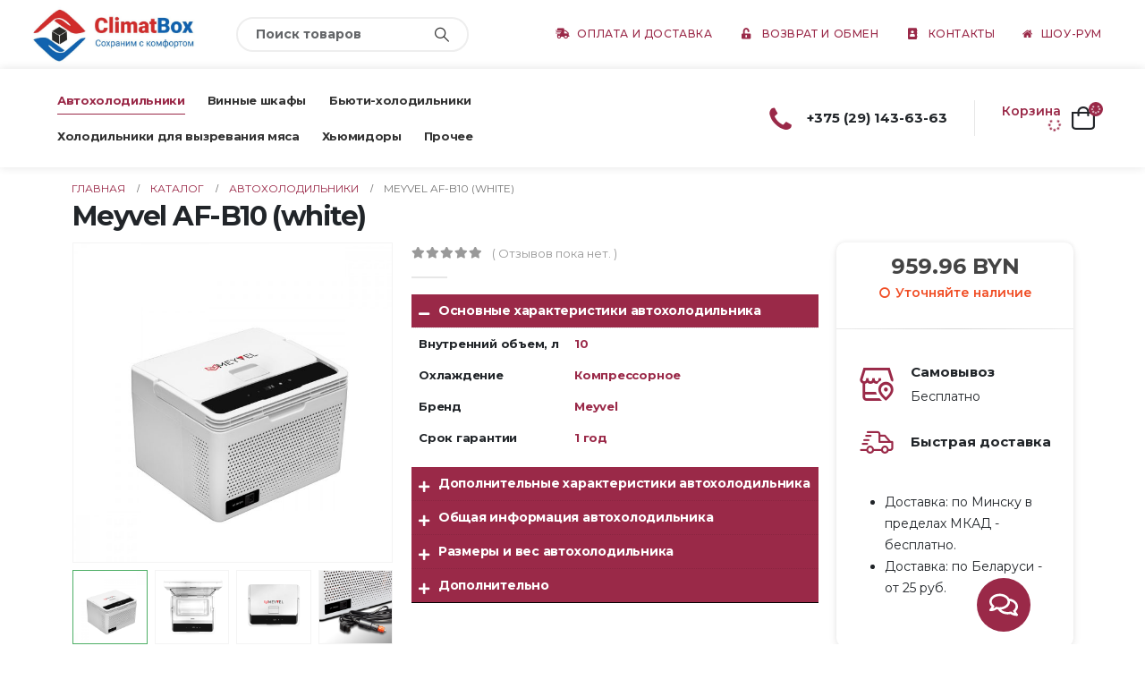

--- FILE ---
content_type: text/html; charset=UTF-8
request_url: https://climatbox.by/shop/meyvel-af-b10-white/
body_size: 30872
content:
	<!DOCTYPE html>
	<html  lang="ru-RU" prefix="og: http://ogp.me/ns# fb: http://ogp.me/ns/fb#">
	<head>
		<meta http-equiv="X-UA-Compatible" content="IE=edge" />
		<meta http-equiv="Content-Type" content="text/html; charset=UTF-8" />
		<meta name="viewport" content="width=device-width, initial-scale=1, minimum-scale=1" />

		<link rel="profile" href="https://gmpg.org/xfn/11" />
		<link rel="pingback" href="https://climatbox.by/xmlrpc.php" />
		<meta name='robots' content='index, follow, max-image-preview:large, max-snippet:-1, max-video-preview:-1' />

	<!-- This site is optimized with the Yoast SEO plugin v21.2 - https://yoast.com/wordpress/plugins/seo/ -->
	<title>Meyvel AF-B10 (white) купить в Минске с доставкой</title>
	<meta name="description" content="Meyvel AF-B10 (white) купить. В наличии. Доставка курьером по Минску. Скидки на большие покупки. Доступные цены. Прямо от производителя. Звоните!" />
	<link rel="canonical" href="https://climatbox.by/shop/meyvel-af-b10-white/" />
	<meta property="og:locale" content="ru_RU" />
	<meta property="og:type" content="article" />
	<meta property="og:title" content="Meyvel AF-B10 (white) купить в Минске с доставкой" />
	<meta property="og:description" content="Meyvel AF-B10 (white) купить. В наличии. Доставка курьером по Минску. Скидки на большие покупки. Доступные цены. Прямо от производителя. Звоните!" />
	<meta property="og:url" content="https://climatbox.by/shop/meyvel-af-b10-white/" />
	<meta property="og:site_name" content="ClimatBox" />
	<meta property="article:modified_time" content="2025-05-29T12:05:16+00:00" />
	<meta property="og:image" content="https://climatbox.by/wp-content/uploads/2023/09/b10_1-1000x1000-1.jpg" />
	<meta property="og:image:width" content="1000" />
	<meta property="og:image:height" content="1000" />
	<meta property="og:image:type" content="image/jpeg" />
	<meta name="twitter:card" content="summary_large_image" />
	<script type="application/ld+json" class="yoast-schema-graph">{"@context":"https://schema.org","@graph":[{"@type":["WebPage","ItemPage"],"@id":"https://climatbox.by/shop/meyvel-af-b10-white/","url":"https://climatbox.by/shop/meyvel-af-b10-white/","name":"Meyvel AF-B10 (white) купить в Минске с доставкой","isPartOf":{"@id":"https://climatbox.by/#website"},"primaryImageOfPage":{"@id":"https://climatbox.by/shop/meyvel-af-b10-white/#primaryimage"},"image":{"@id":"https://climatbox.by/shop/meyvel-af-b10-white/#primaryimage"},"thumbnailUrl":"https://climatbox.by/wp-content/uploads/2023/09/b10_1-1000x1000-1.jpg","datePublished":"2023-10-23T10:41:50+00:00","dateModified":"2025-05-29T12:05:16+00:00","description":"Meyvel AF-B10 (white) купить. В наличии. Доставка курьером по Минску. Скидки на большие покупки. Доступные цены. Прямо от производителя. Звоните!","breadcrumb":{"@id":"https://climatbox.by/shop/meyvel-af-b10-white/#breadcrumb"},"inLanguage":"ru-RU","potentialAction":[{"@type":"ReadAction","target":["https://climatbox.by/shop/meyvel-af-b10-white/"]}]},{"@type":"ImageObject","inLanguage":"ru-RU","@id":"https://climatbox.by/shop/meyvel-af-b10-white/#primaryimage","url":"https://climatbox.by/wp-content/uploads/2023/09/b10_1-1000x1000-1.jpg","contentUrl":"https://climatbox.by/wp-content/uploads/2023/09/b10_1-1000x1000-1.jpg","width":1000,"height":1000,"caption":"Meyvel AF-B10 (white)"},{"@type":"BreadcrumbList","@id":"https://climatbox.by/shop/meyvel-af-b10-white/#breadcrumb","itemListElement":[{"@type":"ListItem","position":1,"name":"Главная","item":"https://climatbox.by/"},{"@type":"ListItem","position":2,"name":"Каталог","item":"https://climatbox.by/shop/"},{"@type":"ListItem","position":3,"name":"Meyvel AF-B10 (white)"}]},{"@type":"WebSite","@id":"https://climatbox.by/#website","url":"https://climatbox.by/","name":"ClimatBox","description":"ClimatBox","publisher":{"@id":"https://climatbox.by/#organization"},"potentialAction":[{"@type":"SearchAction","target":{"@type":"EntryPoint","urlTemplate":"https://climatbox.by/?s={search_term_string}"},"query-input":"required name=search_term_string"}],"inLanguage":"ru-RU"},{"@type":"Organization","@id":"https://climatbox.by/#organization","name":"ClimatBox","alternateName":"КлиматБокс","url":"https://climatbox.by/","logo":{"@type":"ImageObject","inLanguage":"ru-RU","@id":"https://climatbox.by/#/schema/logo/image/","url":"https://climatbox.by/wp-content/uploads/2023/10/logo-climatbox__4_-removebg-preview.png","contentUrl":"https://climatbox.by/wp-content/uploads/2023/10/logo-climatbox__4_-removebg-preview.png","width":433,"height":120,"caption":"ClimatBox"},"image":{"@id":"https://climatbox.by/#/schema/logo/image/"}}]}</script>
	<!-- / Yoast SEO plugin. -->


<link rel="alternate" type="application/rss+xml" title="ClimatBox &raquo; Лента" href="https://climatbox.by/feed/" />
<link rel="alternate" type="application/rss+xml" title="ClimatBox &raquo; Лента комментариев" href="https://climatbox.by/comments/feed/" />
<link rel="alternate" type="application/rss+xml" title="ClimatBox &raquo; Лента комментариев к &laquo;Meyvel AF-B10 (white)&raquo;" href="https://climatbox.by/shop/meyvel-af-b10-white/feed/" />
		<link rel="shortcut icon" href="//climatbox.by/wp-content/uploads/2024/03/favicon-climatbox.png" type="image/x-icon" />
				<link rel="apple-touch-icon" href="//climatbox.by/wp-content/uploads/2024/03/favicon-climatbox.png" />
				<link rel="apple-touch-icon" sizes="120x120" href="//climatbox.by/wp-content/uploads/2024/03/favicon-climatbox.png" />
				<link rel="apple-touch-icon" sizes="76x76" href="//climatbox.by/wp-content/uploads/2024/03/favicon-climatbox.png" />
				<link rel="apple-touch-icon" sizes="152x152" href="//climatbox.by/wp-content/uploads/2024/03/favicon-climatbox.png" />
		
<style>
img.wp-smiley,
img.emoji {
	display: inline !important;
	border: none !important;
	box-shadow: none !important;
	height: 1em !important;
	width: 1em !important;
	margin: 0 0.07em !important;
	vertical-align: -0.1em !important;
	background: none !important;
	padding: 0 !important;
}
</style>
	<link rel='stylesheet' id='wp-block-library-css' href='https://climatbox.by/wp-includes/css/dist/block-library/style.min.css?ver=6.3.7' media='all' />
<style id='wp-block-library-theme-inline-css'>
.wp-block-audio figcaption{color:#555;font-size:13px;text-align:center}.is-dark-theme .wp-block-audio figcaption{color:hsla(0,0%,100%,.65)}.wp-block-audio{margin:0 0 1em}.wp-block-code{border:1px solid #ccc;border-radius:4px;font-family:Menlo,Consolas,monaco,monospace;padding:.8em 1em}.wp-block-embed figcaption{color:#555;font-size:13px;text-align:center}.is-dark-theme .wp-block-embed figcaption{color:hsla(0,0%,100%,.65)}.wp-block-embed{margin:0 0 1em}.blocks-gallery-caption{color:#555;font-size:13px;text-align:center}.is-dark-theme .blocks-gallery-caption{color:hsla(0,0%,100%,.65)}.wp-block-image figcaption{color:#555;font-size:13px;text-align:center}.is-dark-theme .wp-block-image figcaption{color:hsla(0,0%,100%,.65)}.wp-block-image{margin:0 0 1em}.wp-block-pullquote{border-bottom:4px solid;border-top:4px solid;color:currentColor;margin-bottom:1.75em}.wp-block-pullquote cite,.wp-block-pullquote footer,.wp-block-pullquote__citation{color:currentColor;font-size:.8125em;font-style:normal;text-transform:uppercase}.wp-block-quote{border-left:.25em solid;margin:0 0 1.75em;padding-left:1em}.wp-block-quote cite,.wp-block-quote footer{color:currentColor;font-size:.8125em;font-style:normal;position:relative}.wp-block-quote.has-text-align-right{border-left:none;border-right:.25em solid;padding-left:0;padding-right:1em}.wp-block-quote.has-text-align-center{border:none;padding-left:0}.wp-block-quote.is-large,.wp-block-quote.is-style-large,.wp-block-quote.is-style-plain{border:none}.wp-block-search .wp-block-search__label{font-weight:700}.wp-block-search__button{border:1px solid #ccc;padding:.375em .625em}:where(.wp-block-group.has-background){padding:1.25em 2.375em}.wp-block-separator.has-css-opacity{opacity:.4}.wp-block-separator{border:none;border-bottom:2px solid;margin-left:auto;margin-right:auto}.wp-block-separator.has-alpha-channel-opacity{opacity:1}.wp-block-separator:not(.is-style-wide):not(.is-style-dots){width:100px}.wp-block-separator.has-background:not(.is-style-dots){border-bottom:none;height:1px}.wp-block-separator.has-background:not(.is-style-wide):not(.is-style-dots){height:2px}.wp-block-table{margin:0 0 1em}.wp-block-table td,.wp-block-table th{word-break:normal}.wp-block-table figcaption{color:#555;font-size:13px;text-align:center}.is-dark-theme .wp-block-table figcaption{color:hsla(0,0%,100%,.65)}.wp-block-video figcaption{color:#555;font-size:13px;text-align:center}.is-dark-theme .wp-block-video figcaption{color:hsla(0,0%,100%,.65)}.wp-block-video{margin:0 0 1em}.wp-block-template-part.has-background{margin-bottom:0;margin-top:0;padding:1.25em 2.375em}
</style>
<link data-minify="1" rel='stylesheet' id='premmerce_filter_admin_blocks_style-css' href='https://climatbox.by/wp-content/cache/min/1/wp-content/plugins/premmerce-woocommerce-product-filter-premium/assets/blocks/style.css?ver=1759314675' media='all' />
<link data-minify="1" rel='stylesheet' id='wc-blocks-vendors-style-css' href='https://climatbox.by/wp-content/cache/min/1/wp-content/plugins/woocommerce/packages/woocommerce-blocks/build/wc-blocks-vendors-style.css?ver=1759314675' media='all' />
<link data-minify="1" rel='stylesheet' id='wc-all-blocks-style-css' href='https://climatbox.by/wp-content/cache/min/1/wp-content/plugins/woocommerce/packages/woocommerce-blocks/build/wc-all-blocks-style.css?ver=1759314675' media='all' />
<style id='classic-theme-styles-inline-css'>
/*! This file is auto-generated */
.wp-block-button__link{color:#fff;background-color:#32373c;border-radius:9999px;box-shadow:none;text-decoration:none;padding:calc(.667em + 2px) calc(1.333em + 2px);font-size:1.125em}.wp-block-file__button{background:#32373c;color:#fff;text-decoration:none}
</style>
<style id='global-styles-inline-css'>
body{--wp--preset--color--black: #000000;--wp--preset--color--cyan-bluish-gray: #abb8c3;--wp--preset--color--white: #ffffff;--wp--preset--color--pale-pink: #f78da7;--wp--preset--color--vivid-red: #cf2e2e;--wp--preset--color--luminous-vivid-orange: #ff6900;--wp--preset--color--luminous-vivid-amber: #fcb900;--wp--preset--color--light-green-cyan: #7bdcb5;--wp--preset--color--vivid-green-cyan: #00d084;--wp--preset--color--pale-cyan-blue: #8ed1fc;--wp--preset--color--vivid-cyan-blue: #0693e3;--wp--preset--color--vivid-purple: #9b51e0;--wp--preset--color--primary: #9A2948;--wp--preset--color--secondary: #E36159;--wp--preset--color--tertiary: #2BAAB1;--wp--preset--color--quaternary: #383F48;--wp--preset--color--dark: #212529;--wp--preset--color--light: #FFFFFF;--wp--preset--gradient--vivid-cyan-blue-to-vivid-purple: linear-gradient(135deg,rgba(6,147,227,1) 0%,rgb(155,81,224) 100%);--wp--preset--gradient--light-green-cyan-to-vivid-green-cyan: linear-gradient(135deg,rgb(122,220,180) 0%,rgb(0,208,130) 100%);--wp--preset--gradient--luminous-vivid-amber-to-luminous-vivid-orange: linear-gradient(135deg,rgba(252,185,0,1) 0%,rgba(255,105,0,1) 100%);--wp--preset--gradient--luminous-vivid-orange-to-vivid-red: linear-gradient(135deg,rgba(255,105,0,1) 0%,rgb(207,46,46) 100%);--wp--preset--gradient--very-light-gray-to-cyan-bluish-gray: linear-gradient(135deg,rgb(238,238,238) 0%,rgb(169,184,195) 100%);--wp--preset--gradient--cool-to-warm-spectrum: linear-gradient(135deg,rgb(74,234,220) 0%,rgb(151,120,209) 20%,rgb(207,42,186) 40%,rgb(238,44,130) 60%,rgb(251,105,98) 80%,rgb(254,248,76) 100%);--wp--preset--gradient--blush-light-purple: linear-gradient(135deg,rgb(255,206,236) 0%,rgb(152,150,240) 100%);--wp--preset--gradient--blush-bordeaux: linear-gradient(135deg,rgb(254,205,165) 0%,rgb(254,45,45) 50%,rgb(107,0,62) 100%);--wp--preset--gradient--luminous-dusk: linear-gradient(135deg,rgb(255,203,112) 0%,rgb(199,81,192) 50%,rgb(65,88,208) 100%);--wp--preset--gradient--pale-ocean: linear-gradient(135deg,rgb(255,245,203) 0%,rgb(182,227,212) 50%,rgb(51,167,181) 100%);--wp--preset--gradient--electric-grass: linear-gradient(135deg,rgb(202,248,128) 0%,rgb(113,206,126) 100%);--wp--preset--gradient--midnight: linear-gradient(135deg,rgb(2,3,129) 0%,rgb(40,116,252) 100%);--wp--preset--font-size--small: 13px;--wp--preset--font-size--medium: 20px;--wp--preset--font-size--large: 36px;--wp--preset--font-size--x-large: 42px;--wp--preset--spacing--20: 0.44rem;--wp--preset--spacing--30: 0.67rem;--wp--preset--spacing--40: 1rem;--wp--preset--spacing--50: 1.5rem;--wp--preset--spacing--60: 2.25rem;--wp--preset--spacing--70: 3.38rem;--wp--preset--spacing--80: 5.06rem;--wp--preset--shadow--natural: 6px 6px 9px rgba(0, 0, 0, 0.2);--wp--preset--shadow--deep: 12px 12px 50px rgba(0, 0, 0, 0.4);--wp--preset--shadow--sharp: 6px 6px 0px rgba(0, 0, 0, 0.2);--wp--preset--shadow--outlined: 6px 6px 0px -3px rgba(255, 255, 255, 1), 6px 6px rgba(0, 0, 0, 1);--wp--preset--shadow--crisp: 6px 6px 0px rgba(0, 0, 0, 1);}:where(.is-layout-flex){gap: 0.5em;}:where(.is-layout-grid){gap: 0.5em;}body .is-layout-flow > .alignleft{float: left;margin-inline-start: 0;margin-inline-end: 2em;}body .is-layout-flow > .alignright{float: right;margin-inline-start: 2em;margin-inline-end: 0;}body .is-layout-flow > .aligncenter{margin-left: auto !important;margin-right: auto !important;}body .is-layout-constrained > .alignleft{float: left;margin-inline-start: 0;margin-inline-end: 2em;}body .is-layout-constrained > .alignright{float: right;margin-inline-start: 2em;margin-inline-end: 0;}body .is-layout-constrained > .aligncenter{margin-left: auto !important;margin-right: auto !important;}body .is-layout-constrained > :where(:not(.alignleft):not(.alignright):not(.alignfull)){max-width: var(--wp--style--global--content-size);margin-left: auto !important;margin-right: auto !important;}body .is-layout-constrained > .alignwide{max-width: var(--wp--style--global--wide-size);}body .is-layout-flex{display: flex;}body .is-layout-flex{flex-wrap: wrap;align-items: center;}body .is-layout-flex > *{margin: 0;}body .is-layout-grid{display: grid;}body .is-layout-grid > *{margin: 0;}:where(.wp-block-columns.is-layout-flex){gap: 2em;}:where(.wp-block-columns.is-layout-grid){gap: 2em;}:where(.wp-block-post-template.is-layout-flex){gap: 1.25em;}:where(.wp-block-post-template.is-layout-grid){gap: 1.25em;}.has-black-color{color: var(--wp--preset--color--black) !important;}.has-cyan-bluish-gray-color{color: var(--wp--preset--color--cyan-bluish-gray) !important;}.has-white-color{color: var(--wp--preset--color--white) !important;}.has-pale-pink-color{color: var(--wp--preset--color--pale-pink) !important;}.has-vivid-red-color{color: var(--wp--preset--color--vivid-red) !important;}.has-luminous-vivid-orange-color{color: var(--wp--preset--color--luminous-vivid-orange) !important;}.has-luminous-vivid-amber-color{color: var(--wp--preset--color--luminous-vivid-amber) !important;}.has-light-green-cyan-color{color: var(--wp--preset--color--light-green-cyan) !important;}.has-vivid-green-cyan-color{color: var(--wp--preset--color--vivid-green-cyan) !important;}.has-pale-cyan-blue-color{color: var(--wp--preset--color--pale-cyan-blue) !important;}.has-vivid-cyan-blue-color{color: var(--wp--preset--color--vivid-cyan-blue) !important;}.has-vivid-purple-color{color: var(--wp--preset--color--vivid-purple) !important;}.has-black-background-color{background-color: var(--wp--preset--color--black) !important;}.has-cyan-bluish-gray-background-color{background-color: var(--wp--preset--color--cyan-bluish-gray) !important;}.has-white-background-color{background-color: var(--wp--preset--color--white) !important;}.has-pale-pink-background-color{background-color: var(--wp--preset--color--pale-pink) !important;}.has-vivid-red-background-color{background-color: var(--wp--preset--color--vivid-red) !important;}.has-luminous-vivid-orange-background-color{background-color: var(--wp--preset--color--luminous-vivid-orange) !important;}.has-luminous-vivid-amber-background-color{background-color: var(--wp--preset--color--luminous-vivid-amber) !important;}.has-light-green-cyan-background-color{background-color: var(--wp--preset--color--light-green-cyan) !important;}.has-vivid-green-cyan-background-color{background-color: var(--wp--preset--color--vivid-green-cyan) !important;}.has-pale-cyan-blue-background-color{background-color: var(--wp--preset--color--pale-cyan-blue) !important;}.has-vivid-cyan-blue-background-color{background-color: var(--wp--preset--color--vivid-cyan-blue) !important;}.has-vivid-purple-background-color{background-color: var(--wp--preset--color--vivid-purple) !important;}.has-black-border-color{border-color: var(--wp--preset--color--black) !important;}.has-cyan-bluish-gray-border-color{border-color: var(--wp--preset--color--cyan-bluish-gray) !important;}.has-white-border-color{border-color: var(--wp--preset--color--white) !important;}.has-pale-pink-border-color{border-color: var(--wp--preset--color--pale-pink) !important;}.has-vivid-red-border-color{border-color: var(--wp--preset--color--vivid-red) !important;}.has-luminous-vivid-orange-border-color{border-color: var(--wp--preset--color--luminous-vivid-orange) !important;}.has-luminous-vivid-amber-border-color{border-color: var(--wp--preset--color--luminous-vivid-amber) !important;}.has-light-green-cyan-border-color{border-color: var(--wp--preset--color--light-green-cyan) !important;}.has-vivid-green-cyan-border-color{border-color: var(--wp--preset--color--vivid-green-cyan) !important;}.has-pale-cyan-blue-border-color{border-color: var(--wp--preset--color--pale-cyan-blue) !important;}.has-vivid-cyan-blue-border-color{border-color: var(--wp--preset--color--vivid-cyan-blue) !important;}.has-vivid-purple-border-color{border-color: var(--wp--preset--color--vivid-purple) !important;}.has-vivid-cyan-blue-to-vivid-purple-gradient-background{background: var(--wp--preset--gradient--vivid-cyan-blue-to-vivid-purple) !important;}.has-light-green-cyan-to-vivid-green-cyan-gradient-background{background: var(--wp--preset--gradient--light-green-cyan-to-vivid-green-cyan) !important;}.has-luminous-vivid-amber-to-luminous-vivid-orange-gradient-background{background: var(--wp--preset--gradient--luminous-vivid-amber-to-luminous-vivid-orange) !important;}.has-luminous-vivid-orange-to-vivid-red-gradient-background{background: var(--wp--preset--gradient--luminous-vivid-orange-to-vivid-red) !important;}.has-very-light-gray-to-cyan-bluish-gray-gradient-background{background: var(--wp--preset--gradient--very-light-gray-to-cyan-bluish-gray) !important;}.has-cool-to-warm-spectrum-gradient-background{background: var(--wp--preset--gradient--cool-to-warm-spectrum) !important;}.has-blush-light-purple-gradient-background{background: var(--wp--preset--gradient--blush-light-purple) !important;}.has-blush-bordeaux-gradient-background{background: var(--wp--preset--gradient--blush-bordeaux) !important;}.has-luminous-dusk-gradient-background{background: var(--wp--preset--gradient--luminous-dusk) !important;}.has-pale-ocean-gradient-background{background: var(--wp--preset--gradient--pale-ocean) !important;}.has-electric-grass-gradient-background{background: var(--wp--preset--gradient--electric-grass) !important;}.has-midnight-gradient-background{background: var(--wp--preset--gradient--midnight) !important;}.has-small-font-size{font-size: var(--wp--preset--font-size--small) !important;}.has-medium-font-size{font-size: var(--wp--preset--font-size--medium) !important;}.has-large-font-size{font-size: var(--wp--preset--font-size--large) !important;}.has-x-large-font-size{font-size: var(--wp--preset--font-size--x-large) !important;}
.wp-block-navigation a:where(:not(.wp-element-button)){color: inherit;}
:where(.wp-block-post-template.is-layout-flex){gap: 1.25em;}:where(.wp-block-post-template.is-layout-grid){gap: 1.25em;}
:where(.wp-block-columns.is-layout-flex){gap: 2em;}:where(.wp-block-columns.is-layout-grid){gap: 2em;}
.wp-block-pullquote{font-size: 1.5em;line-height: 1.6;}
</style>
<link data-minify="1" rel='stylesheet' id='redux-extendify-styles-css' href='https://climatbox.by/wp-content/cache/min/1/wp-content/plugins/redux-framework/redux-core/assets/css/extendify-utilities.css?ver=1759314675' media='all' />
<link data-minify="1" rel='stylesheet' id='belingo-geo-css' href='https://climatbox.by/wp-content/cache/min/1/wp-content/plugins/belingogeo/css/belingoGeo.css?ver=1759314675' media='all' />
<link data-minify="1" rel='stylesheet' id='belingogeopro-css' href='https://climatbox.by/wp-content/cache/min/1/wp-content/plugins/belingogeopro/css/belingogeopro.css?ver=1759314675' media='all' />
<link data-minify="1" rel='stylesheet' id='contact-form-7-css' href='https://climatbox.by/wp-content/cache/min/1/wp-content/plugins/contact-form-7/includes/css/styles.css?ver=1759314675' media='all' />
<link data-minify="1" rel='stylesheet' id='woocommerce-group-attributes-public-css' href='https://climatbox.by/wp-content/cache/min/1/wp-content/plugins/woocommerce-group-attributes/public/css/woocommerce-group-attributes-public.css?ver=1759314675' media='all' />
<link data-minify="1" rel='stylesheet' id='woocommerce-group-attributes-custom-css' href='https://climatbox.by/wp-content/cache/min/1/wp-content/plugins/woocommerce-group-attributes/public/css/woocommerce-group-attributes-custom.css?ver=1759314675' media='all' />
<style id='woocommerce-inline-inline-css'>
.woocommerce form .form-row .required { visibility: visible; }
</style>
<link rel='stylesheet' id='fancybox-css' href='https://climatbox.by/wp-content/plugins/easy-fancybox/fancybox/1.5.4/jquery.fancybox.min.css?ver=6.3.7' media='screen' />
<link data-minify="1" rel='stylesheet' id='porto-css-vars-css' href='https://climatbox.by/wp-content/cache/min/1/wp-content/uploads/porto_styles/theme_css_vars.css?ver=1759314675' media='all' />
<link data-minify="1" rel='stylesheet' id='js_composer_front-css' href='https://climatbox.by/wp-content/cache/min/1/wp-content/plugins/js_composer/assets/css/js_composer.min.css?ver=1759314675' media='all' />
<link data-minify="1" rel='stylesheet' id='bootstrap-css' href='https://climatbox.by/wp-content/cache/min/1/wp-content/uploads/porto_styles/bootstrap.css?ver=1759314675' media='all' />
<link data-minify="1" rel='stylesheet' id='porto-plugins-css' href='https://climatbox.by/wp-content/cache/min/1/wp-content/themes/porto/css/plugins.css?ver=1759314675' media='all' />
<link data-minify="1" rel='stylesheet' id='porto-theme-css' href='https://climatbox.by/wp-content/cache/min/1/wp-content/themes/porto/css/theme.css?ver=1759314675' media='all' />
<link data-minify="1" rel='stylesheet' id='porto-shortcodes-css' href='https://climatbox.by/wp-content/cache/min/1/wp-content/uploads/porto_styles/shortcodes.css?ver=1759314675' media='all' />
<link data-minify="1" rel='stylesheet' id='porto-theme-shop-css' href='https://climatbox.by/wp-content/cache/min/1/wp-content/themes/porto/css/theme_shop.css?ver=1759314675' media='all' />
<link data-minify="1" rel='stylesheet' id='porto-theme-wpb-css' href='https://climatbox.by/wp-content/cache/min/1/wp-content/themes/porto/css/theme_wpb.css?ver=1759314675' media='all' />
<link data-minify="1" rel='stylesheet' id='porto-dynamic-style-css' href='https://climatbox.by/wp-content/cache/min/1/wp-content/uploads/porto_styles/dynamic_style.css?ver=1759314675' media='all' />
<link data-minify="1" rel='stylesheet' id='porto-type-builder-css' href='https://climatbox.by/wp-content/cache/min/1/wp-content/plugins/porto-functionality/builders/assets/type-builder.css?ver=1759314675' media='all' />
<link data-minify="1" rel='stylesheet' id='porto-account-login-style-css' href='https://climatbox.by/wp-content/cache/min/1/wp-content/themes/porto/css/theme/shop/login-style/account-login.css?ver=1759314675' media='all' />
<link data-minify="1" rel='stylesheet' id='porto-sp-layout-css' href='https://climatbox.by/wp-content/cache/min/1/wp-content/themes/porto/css/theme/shop/single-product/builder.css?ver=1759314675' media='all' />
<link data-minify="1" rel='stylesheet' id='porto-style-css' href='https://climatbox.by/wp-content/cache/min/1/wp-content/themes/porto/style.css?ver=1759314675' media='all' />
<style id='porto-style-inline-css'>
.side-header-narrow-bar-logo{max-width:220px}@media (min-width:992px){}#header .header-main .header-left,#header .header-main .header-center,#header .header-main .header-right,.fixed-header #header .header-main .header-left,.fixed-header #header .header-main .header-right,.fixed-header #header .header-main .header-center,.header-builder-p .header-main{padding-top:15px;padding-bottom:15px}.page-top .page-title-wrap{line-height:0}body.single-product .page-top .breadcrumbs-wrap{padding-right:55px}.product-images .img-thumbnail .inner,.product-images .img-thumbnail .inner img{-webkit-transform:none;transform:none}.sticky-product{position:fixed;top:0;left:0;width:100%;z-index:100;background-color:#fff;box-shadow:0 3px 5px rgba(0,0,0,0.08);padding:15px 0}.sticky-product.pos-bottom{top:auto;bottom:0;box-shadow:0 -3px 5px rgba(0,0,0,0.08)}.sticky-product .container{display:-ms-flexbox;display:flex;-ms-flex-align:center;align-items:center;-ms-flex-wrap:wrap;flex-wrap:wrap}.sticky-product .sticky-image{max-width:60px;margin-right:15px}.sticky-product .add-to-cart{-ms-flex:1;flex:1;text-align:right;margin-top:5px}.sticky-product .product-name{font-size:16px;font-weight:600;line-height:inherit;margin-bottom:0}.sticky-product .sticky-detail{line-height:1.5;display:-ms-flexbox;display:flex}.sticky-product .star-rating{margin:5px 15px;font-size:1em}.sticky-product .availability{padding-top:2px}.sticky-product .sticky-detail .price{font-family:Montserrat,Montserrat,sans-serif;font-weight:400;margin-bottom:0;font-size:1.3em;line-height:1.5}@media (max-width:992px){.sticky-product .container{padding-left:var(--porto-grid-gutter-width);padding-right:var(--porto-grid-gutter-width)}}@media (max-width:767px){.sticky-product{display:none}}#login-form-popup{max-width:480px}#header .top-links > li.menu-item > a{font-size:12px;font-weight:500;text-transform:uppercase;letter-spacing:.05em;padding-left:14.5px;padding-right:14.5px;color:#9a2948}#header .top-links > li.menu-item.has-sub:hover > a,#header .top-links > li.menu-item:hover > a{color:#9a2948}#header .mobile-toggle{font-size:20px;background-color:#9a2948;color:#ffffff}#mini-cart .cart-head{font-size:26px}#mini-cart .cart-icon{margin-left:10px}#mini-cart .cart-subtotal{color:#9a2948}.single-product .price{font-size:1.5rem;font-weight:700}.intro-carousel .porto-ibanner{margin-bottom:1.25rem}.coupon-sale strong{margin-left:8px;color:#e8465f;font-size:2.2em;vertical-align:top;line-height:.6}.coupon-sale sup{font-size:.5em}.banner-text-end{text-align:right !important}.banner-text-end .porto-u-heading{text-align:right !important}.custom-nav-1.owl-carousel .owl-nav .owl-prev::before{content:'';position:absolute;top:4.7px;width:10px;height:10px;border-top:2px solid #000;border-left:2px solid #000;transform:translate3d(-50%,-50%,0) rotate(-45deg)}.custom-nav-1.owl-carousel .owl-nav .owl-prev::after{content:'';display:block;position:absolute;left:23px;top:3.5px;width:33px;border-top:2px solid #000;transform:translate3d(-50%,0,0)}.custom-nav-1.owl-carousel .owl-nav .owl-next::before{content:'';position:absolute;top:4.7px;width:10px;height:10px;border-top:2px solid #000;border-left:2px solid #000;transform:translate3d(-50%,-50%,0) rotate(135deg)}.custom-nav-1.owl-carousel .owl-nav .owl-next::after{content:'';display:block;position:absolute;right:-11px;top:3.5px;width:33px;border-top:2px solid #000;transform:translate3d(-50%,0,0)}.custom-nav-1.owl-carousel.nav-pos-inside .owl-nav .owl-next{right:40px}.custom-nav-1.owl-carousel.nav-pos-inside .owl-nav .owl-prev{left:40px}.custom-nav-2 .owl-nav .owl-next::before,.custom-nav-2 .owl-nav .owl-prev::before{content:'\e8cc'}.custom-nav-2 .owl-nav .owl-prev{left:-19px;transform:rotateZ(180deg) translateY(50%) !important;color:#222529 !important}.custom-nav-2 .owl-nav .owl-next{right:-19px;color:#222529 !important}.custom-mb-1{margin-bottom:2px}.custom-filter .thumb-info-title{display:flex !important;flex-direction:column;padding:20px 0 5px !important;text-align:left !important;letter-spacing:0}.custom-filter .sub-categories{order:1}.custom-filter .thumb-info > a{position:relative;z-index:1;order:2}.custom-filter .thumb-info > a::before{content:'VIEW ALL';margin-right:2px;font-size:12px;font-weight:700;color:#222529}.custom-filter .thumb-info > a::after{content:'\e81c';color:#222529;font-family:'porto';font-weight:900}.custom-filter .thumb-info{display:flex;flex-direction:column;padding:0 !important}.custom-filter.tabs .nav-item{display:block;width:50%}.custom-filter .tab-content{padding:10px 30px;border-color:#9a2948}.custom-filter.tabs ul.nav-tabs .nav-link{position:relative;border:none;background:transparent;color:#777;font-size:1.25rem;letter-spacing:.2em;font-weight:700;font-family:Spectral SC,sans-serif;line-height:1.8}.custom-filter.tabs ul.nav-tabs .nav-link::after{content:'';position:absolute;left:0;right:0;bottom:0;height:1px;border-bottom:1px solid #e7e7e7;transition:border-color .3s}.custom-filter.tabs ul.nav-tabs .nav-link:hover,.custom-filter.tabs ul.nav-tabs li.active .nav-link{color:#9a2948}.custom-filter.tabs ul.nav-tabs .nav-link:hover::after,.custom-filter.tabs ul.nav-tabs li.active .nav-link::after{border-color:#9a2948}.custom-filter .sub-categories li{padding:4px 0}.custom-filter .sub-title{margin-bottom:7px !important;text-transform:capitalize;letter-spacing:-.01em}li.product-category .sub-categories{position:relative;font-size:13px}ul.sub-categories::after{content:'';position:absolute;bottom:0;width:100%;box-shadow:0 -15px 60px 40px rgb(255,255,255)}ul.products li.product-col .product-image{margin-bottom:11px}ul.products li.product-col h3{margin-top:2px;font-weight:500}.star-rating{font-size:11.6px;letter-spacing:.07em}.product_list_widget .product-details a{font-size:15px;font-weight:500}.widget .product_list_widget li{padding:0.6rem 0}.custom-cta-1 .vc_column-inner{display:flex;align-items:center;justify-content:center;min-height:250px;padding:10px 44px !important;background:#1f1f1f url(//sw-themes.com/porto_dummy/wp-content/uploads/2020/12/banner-1.jpg?id=248) center/cover no-repeat}.custom-cta-1 .coupon-sale strong{color:#fff}.custom-cta-2 .vc_column-inner{display:flex;flex-direction:column;min-height:250px;padding:43px 0 20px 33px !important;background:#c5c6ca url(//sw-themes.com/porto_dummy/wp-content/uploads/2020/12/banner-2.jpg?id=248)center/cover no-repeat}.custom-cta-2 i{margin-left:10px;color:#9a2948;font-family:Montserrat,sans-serif;font-weight:700}.custom-cta-2 b{margin-left:6px;font-size:25px;font-weight:600;font-family:Montserrat,sans-serif}.custom-cta-3 .vc_column-inner{display:flex;justify-content:center}.custom-cta-3 em{font-weight:600;font-style:normal}.testimonial{display:flex;flex-direction:column}.testimonial.testimonial-with-quotes img{margin:31px auto 3px;order:1;width:74px !important}.testimonial.testimonial-style-6 blockquote{padding:0}.testimonial .testimonial-author strong{position:relative;font-size:15px;font-family:"Spectral SC";letter-spacing:.05em}.testimonial .testimonial-author strong::before{content:"\f005" "\f005" "\f005" "\f005" "\f005";position:absolute;top:27px;left:0;right:0;color:#9a2948;font-size:12px;font-family:"Font Awesome 5 Free";text-align:center}.testimonial blockquote p{padding:0 !important;font-family:Montserrat,sans-serif;font-size:17px !important;font-style:italic;color:#777}.testimonial .testimonial-author{order:2}.testimonial.testimonial-with-quotes blockquote:before{left:-45px;top:-16px;font-size:64px}.testimonial.testimonial-with-quotes blockquote:after{right:-27px;bottom:-0.8em;font-size:64px}.posts-grid .grid-box,.post-grid .grid-box{padding:1.5rem 1.2rem 1.8rem;background:#f4f4f4}article.post .btn-readmore{background:none !important;border:none;padding:0;color:#1a1a1a !important;font-size:13px !important;letter-spacing:-.025em;font-weight:700}article.post .post-meta{display:inline-block;font-size:.8em;text-transform:uppercase;line-height:1;margin-bottom:.5rem}article.post-grid .post-image.single{margin-bottom:10px}.post-slideshow{margin-bottom:0}article.post .post-excerpt{margin-bottom:0.9rem}.post-slideshow img{min-height:180px}.blog-posts .post .entry-title{margin:.7rem 0 .4rem;font-size:20px;letter-spacing:-.025em}article.post h4 a{font-family:Montserrat,sans-serif;color:#222529}article.post .btn-readmore:hover{color:#9a2948 !important}.post-meta a:not(:hover){color:#999}.instagram .vc_single_image-wrapper{position:relative;width:100%}.instagram .vc_single_image-wrapper::after{display:flex;position:absolute;top:0;right:0;bottom:0;left:0;align-items:center;justify-content:center;transition:opacity .3s;background-color:rgba(0,0,0,0.46);color:#f1f1f1;font-family:'porto';font-size:3.2rem;content:'\f16d';opacity:0;visibility:hidden}.instagram a:hover .vc_single_image-wrapper::after{opacity:1;visibility:visible}.wpb_single_image a{display:block;width:100%}.custom-contact .vc_column-inner{display:flex;align-items:center}.custom-contact .wpcf7-form-control-wrap,.custom-contact .wpcf7{flex:1}.custom-contact .wpcf7{margin-left:34px}.custom-contact input[type="email"]{max-width:580px;padding:17px 20px;background:#f4f4f4;border-width:0;font-size:12px}.custom-contact input[type="submit"]{min-width:123px;max-height:51px;padding:0.95rem 2.3rem;font-size:13px;font-weight:600}.custom-service .owl-stage-outer{margin-right:1px}.instagram small{text-decoration:underline;font-size:14px;letter-spacing:.2em;font-weight:700}.page-header-6 .container:after{content:'';display:block;border-bottom:1px solid #e7e7e7;margin-top:12px}.single-product .porto-info-list-item i{display:none}.widget_recent_entries > ul li > a,.widget_recent_comments > ul li > a{color:#222529;font-weight:600}.sidebar-content .widget .widget-title{font-size:1.25rem;line-height:1.2;text-transform:none;margin-bottom:1.5rem}.woocommerce-page .sidebar-content .widget-title{font-weight:600;font-size:15px}.wpcf7 form .wpcf7-response-output{margin:0}@media (max-width:1159px ){.custom-nav-2 .owl-nav .owl-prev{left:27px}.custom-nav-2 .owl-nav .owl-next{right:27px}}@media (max-width:991px ){.custom-cta-1 .vc_column-inner{flex-direction:column;align-items:flex-start}.testimonial.testimonial-with-quotes blockquote:before,.testimonial.testimonial-with-quotes blockquote:after{content:none}}@media (max-width:767px ){.custom-cta-3 .vc_column-inner,.custom-contact .vc_column-inner{flex-direction:column;align-items:center}.custom-contact .wpcf7{margin-left:0}}@media (max-width:575px ){.porto-ibanner-layer{font-size:0.65rem}}.single_add_to_cart_button{background:#9a2948;border-radius:5px;margin:0 0 0.3125rem 0 !important;letter-spacing:0}.my_quantity-full{font-weight:600;color:#4dae65;text-align:-webkit-center;margin-bottom:0.875rem}.my_quantity-pred{font-weight:600;color:#ffa545;text-align:-webkit-center;margin-bottom:0.875rem}.my_quantity-empty{font-weight:600;color:#f04c23;text-align:-webkit-center;margin-bottom:0.875rem}.single-product .price{margin-bottom:5px}@media (min-width:576px){.product-inner{padding:16px 12px;box-shadow:0 -2px 4px 0 rgb(35 31 32 / 5%),0 4px 8px 0 rgb(35 31 32 / 10%)}.product-inner:hover{box-shadow:0 -2px 4px 0 rgb(33 37 41 / 15%),0 4px 8px 0 rgb(33 37 41 / 20%)}}@media (max-width:576px){li.product-col{border-top:1px solid #e7e7e7;margin-bottom:0 !important;padding-bottom:10px !important}ul.products{box-shadow:0 -2px 4px 0 rgb(35 31 32 / 5%),0 4px 8px 0 rgb(35 31 32 / 10%)}}ul.products .woocommerce-loop-product__title{white-space:normal !important;font-weight:bold !important;height:64px}ul.products .add-links{margin-bottom:.0714em}.add-links .add_to_cart_button{height:auto}.add-links .add_to_cart_read_more{height:auto}.product-inner .product-image{border:none}ul.products .add-links .button{margin-bottom:10px !important;text-align:center !important;font-weight:700 !important;font-size:13px !important;border-radius:5px !important;border-width:1px !important;border-color:#9a2948 !important;border-style:solid !important;background:#9a2948 !important;color:#ffffff !important;padding:5px 2em !important;text-transform:none !important}li.product:hover .product-image{box-shadow:none}.product-content h3{letter-spacing:0}.attribute-name{font-weight:700;color:#212529}.attribute-table{margin-bottom:15px;font-size:12px}.attribute-solo span{font-weight:700;color:#9a2948}.attribute-solo{padding-bottom:5px;padding-top:5px}.attribute-solo:before{height:28px;float:left;background-size:28px!important;width:28px;content:'';display:table;margin-right:4px}.attribute-only-text{padding-top:3px}.pa_maks-kol-vo-butylok:before{background:url(/wp-content/uploads/2023/10/butilka.svg) no-repeat center}.pa_ohlazhdenie:before{background:url(/wp-content/uploads/2023/10/temperatura.svg) no-repeat center}.pa_proizvoditel:before{background:url(/wp-content/uploads/2023/10/location1.svg) no-repeat center}.pa_srok-garantii:before{background:url(/wp-content/uploads/2023/10/warrathy1.svg) no-repeat center}.pa_vnutrennij-obem-l:before{background:url(/wp-content/uploads/2023/11/vnutrenniy-obem.svg) no-repeat center}ul.products .price{font-size:1.325rem !important;font-weight:700}.messenger{display:block;position:fixed;right:10%;bottom:2%;width:260px;height:60px}.messenger-btn{padding:14px;display:block;width:60px;height:60px;border-radius:60px;background-color:#9a2948;position:absolute;right:0;top:0;cursor:pointer;z-index:2}.messenger-btn img{width:32px;height:32px}.messenger-links{position:absolute;left:50px;top:10px;width:200px;transform:scale(0);transform-origin:100% 50%;-webkit-transition:all 0.3s;-o-transition:all 0.3s;transition:all 0.3s;z-index:0}.messenger-links.show{left:0;transform:scale(1)}.messenger-links a{width:40px;margin-left:4px}.messenger-links img{max-width:40px;-webkit-transition:all 0.3s;-o-transition:all 0.3s;transition:all 0.3s}.messenger-links a:hover img{transform:scale(1.1);text-decoration:none}.woocommerce-ordering select,.woocommerce-viewing select{border-radius:5px !important;border-color:#f2f2f2 !important}.gridlist-toggle>a:not(.active){color:#212529}.gridlist-toggle>a{color:#9a2948;border-color:#9a2948}.sidebar-content{box-shadow:0 -2px 4px rgb(35 31 32 / 5%),0 4px 8px rgb(35 31 32 / 10%);border-radius:7px}.woocommerce-page.archive .sidebar-content{border:none}::selection{background-color:#9a2948;color:#fff}.filter__checkgroup-link input[type="checkbox"]{display:none}.filter__checkgroup-link label{color:#000;cursor:pointer;font-weight:normal;line-height:30px;vertical-align:middle}.filter__checkgroup-link label:before{content:" ";color:#000;display:inline-block;margin-right:5px;position:relative;text-align:center;text-indent:0;width:22px;height:22px;background:#FFF;border:1px solid #e3e3e3;border-radius:5px;border-image:initial;vertical-align:middle}.filter__checkgroup-link input[type=checkbox]:checked ~ label:before{background:#9a2948;border:1px solid #9a2948;color:#fff;font-size:12px;line-height:20px;font-family:"porto";content:"\e84e"}.filter__checkgroup-count{font-size:14px}.filter__inner--scroll{}.filter__inner--scroll::-webkit-scrollbar{width:6px;cursor:pointer}.filter__inner--scroll::-webkit-scrollbar-thumb{background-color:#9a2948;border-radius:20px;cursor:pointer}.pc-range-slider__control .ui-slider-handle{width:15px !important;height:15px !important;margin-top:2px;background:#9a2948;border-radius:20px;border:2px solid #9a2948}.pc-range-slider__control .ui-slider-handle:last-of-type{margin-left:-15px !important}.woocommerce-page.archive .sidebar-content aside.widget{padding:0 10px}.filter__item{border-bottom:1px dashed #e5e5e5;padding-top:15px;padding-bottom:15px;margin:0}.sidebar-content{background-color:#fff !important;border:none;box-shadow:0 -2px 4px rgb(35 31 32 / 5%),0 4px 8px rgb(35 31 32 / 10%);border-radius:7px}.pc-range-slider__control .ui-slider-range{background:#212529}.filter__title{font-weight:600;color:#212529;font-size:15px}.product-inner{height:100%}.product-inner .attribute-table{height:auto}@media (max-width:991px){.mobile-sidebar .sidebar-content{padding:5px}}#header .searchform input{font-size:14px;font-weight:700}#header .searchform{border-width:2px}
</style>
<link rel='stylesheet' id='styles-child-css' href='https://climatbox.by/wp-content/themes/porto-child/style.css?ver=6.3.7' media='all' />
<script src='https://climatbox.by/wp-includes/js/jquery/jquery.min.js?ver=3.7.0' id='jquery-core-js'></script>
<script src='https://climatbox.by/wp-includes/js/jquery/jquery-migrate.min.js?ver=3.4.1' id='jquery-migrate-js'></script>


<script id='wc-add-to-cart-js-extra'>
var wc_add_to_cart_params = {"ajax_url":"\/wp-admin\/admin-ajax.php","wc_ajax_url":"\/?wc-ajax=%%endpoint%%","i18n_view_cart":"\u041f\u0440\u043e\u0441\u043c\u043e\u0442\u0440 \u043a\u043e\u0440\u0437\u0438\u043d\u044b","cart_url":"https:\/\/climatbox.by\/cart\/","is_cart":"","cart_redirect_after_add":"no"};
</script>


<link rel="https://api.w.org/" href="https://climatbox.by/wp-json/" /><link rel="alternate" type="application/json" href="https://climatbox.by/wp-json/wp/v2/product/11354" /><link rel="EditURI" type="application/rsd+xml" title="RSD" href="https://climatbox.by/xmlrpc.php?rsd" />
<meta name="generator" content="WordPress 6.3.7" />
<meta name="generator" content="WooCommerce 8.1.3" />
<link rel='shortlink' href='https://climatbox.by/?p=11354' />
<link rel="alternate" type="application/json+oembed" href="https://climatbox.by/wp-json/oembed/1.0/embed?url=https%3A%2F%2Fclimatbox.by%2Fshop%2Fmeyvel-af-b10-white%2F" />
<link rel="alternate" type="text/xml+oembed" href="https://climatbox.by/wp-json/oembed/1.0/embed?url=https%3A%2F%2Fclimatbox.by%2Fshop%2Fmeyvel-af-b10-white%2F&#038;format=xml" />
<meta name="generator" content="Redux 4.4.7" />		
			<noscript><style>.woocommerce-product-gallery{ opacity: 1 !important; }</style></noscript>
	<style>.recentcomments a{display:inline !important;padding:0 !important;margin:0 !important;}</style><meta name="generator" content="Powered by WPBakery Page Builder - drag and drop page builder for WordPress."/>
<meta name="generator" content="Powered by Slider Revolution 6.6.18 - responsive, Mobile-Friendly Slider Plugin for WordPress with comfortable drag and drop interface." />
<script>function setREVStartSize(e){
			//window.requestAnimationFrame(function() {
				window.RSIW = window.RSIW===undefined ? window.innerWidth : window.RSIW;
				window.RSIH = window.RSIH===undefined ? window.innerHeight : window.RSIH;
				try {
					var pw = document.getElementById(e.c).parentNode.offsetWidth,
						newh;
					pw = pw===0 || isNaN(pw) || (e.l=="fullwidth" || e.layout=="fullwidth") ? window.RSIW : pw;
					e.tabw = e.tabw===undefined ? 0 : parseInt(e.tabw);
					e.thumbw = e.thumbw===undefined ? 0 : parseInt(e.thumbw);
					e.tabh = e.tabh===undefined ? 0 : parseInt(e.tabh);
					e.thumbh = e.thumbh===undefined ? 0 : parseInt(e.thumbh);
					e.tabhide = e.tabhide===undefined ? 0 : parseInt(e.tabhide);
					e.thumbhide = e.thumbhide===undefined ? 0 : parseInt(e.thumbhide);
					e.mh = e.mh===undefined || e.mh=="" || e.mh==="auto" ? 0 : parseInt(e.mh,0);
					if(e.layout==="fullscreen" || e.l==="fullscreen")
						newh = Math.max(e.mh,window.RSIH);
					else{
						e.gw = Array.isArray(e.gw) ? e.gw : [e.gw];
						for (var i in e.rl) if (e.gw[i]===undefined || e.gw[i]===0) e.gw[i] = e.gw[i-1];
						e.gh = e.el===undefined || e.el==="" || (Array.isArray(e.el) && e.el.length==0)? e.gh : e.el;
						e.gh = Array.isArray(e.gh) ? e.gh : [e.gh];
						for (var i in e.rl) if (e.gh[i]===undefined || e.gh[i]===0) e.gh[i] = e.gh[i-1];
											
						var nl = new Array(e.rl.length),
							ix = 0,
							sl;
						e.tabw = e.tabhide>=pw ? 0 : e.tabw;
						e.thumbw = e.thumbhide>=pw ? 0 : e.thumbw;
						e.tabh = e.tabhide>=pw ? 0 : e.tabh;
						e.thumbh = e.thumbhide>=pw ? 0 : e.thumbh;
						for (var i in e.rl) nl[i] = e.rl[i]<window.RSIW ? 0 : e.rl[i];
						sl = nl[0];
						for (var i in nl) if (sl>nl[i] && nl[i]>0) { sl = nl[i]; ix=i;}
						var m = pw>(e.gw[ix]+e.tabw+e.thumbw) ? 1 : (pw-(e.tabw+e.thumbw)) / (e.gw[ix]);
						newh =  (e.gh[ix] * m) + (e.tabh + e.thumbh);
					}
					var el = document.getElementById(e.c);
					if (el!==null && el) el.style.height = newh+"px";
					el = document.getElementById(e.c+"_wrapper");
					if (el!==null && el) {
						el.style.height = newh+"px";
						el.style.display = "block";
					}
				} catch(e){
					console.log("Failure at Presize of Slider:" + e)
				}
			//});
		  };</script>
				
				<noscript><style> .wpb_animate_when_almost_visible { opacity: 1; }</style></noscript><noscript><style id="rocket-lazyload-nojs-css">.rll-youtube-player, [data-lazy-src]{display:none !important;}</style></noscript>		<!-- Yandex.Metrika counter -->
		
		<noscript><div><img src="https://mc.yandex.ru/watch/95810425" style="position:absolute; left:-9999px;" alt="" /></div></noscript>
		<!-- /Yandex.Metrika counter -->
		<meta name="google-site-verification" content="LQnRe3h50_YfxThOMHaSoXN-a6zWEcSsR9P-GTnsUOM" />
	</head>
	<body class="product-template-default single single-product postid-11354 wp-embed-responsive theme-porto woocommerce woocommerce-page woocommerce-no-js login-popup full blog-1 wpb-js-composer js-comp-ver-7.0 vc_responsive">
	
	<div class="page-wrapper"><!-- page wrapper -->
		
											<!-- header wrapper -->
				<div class="header-wrapper">
										
<header id="header" class="header-builder header-builder-p">
<div class="porto-block" data-id="11"><div class="container-fluid"><style>.vc_custom_1658751820495{margin-left: -13px !important;}#header .wpb_custom_23df1c9f8f70b6743f30c832ddc0c574 .search-toggle{font-size: 28px;color: #222529;}#header .wpb_custom_23df1c9f8f70b6743f30c832ddc0c574 input, #header .wpb_custom_23df1c9f8f70b6743f30c832ddc0c574 select, #header .wpb_custom_23df1c9f8f70b6743f30c832ddc0c574 .selectric .label, #header .wpb_custom_23df1c9f8f70b6743f30c832ddc0c574 .selectric, #header .wpb_custom_23df1c9f8f70b6743f30c832ddc0c574 button{height: 35px;line-height: 35px;}.wpb_custom_42808592a671ae9f765d23906d8882d3 .porto-sicon-title{font-weight:700;font-size:15px;color: #212529;}.wpb_custom_42808592a671ae9f765d23906d8882d3 .porto-sicon-title:hover{color: #9a2948;}#mini-cart .cart-items{color: #ffffff;background-color: #9a2948;}.header-info strong { font-size: 1rem; }
.top-links, .porto-view-switcher { font-family: Montserrat; }
#mini-cart .cart-price { font-family: Montserrat; }
#mini-cart .cart-subtotal { order: -1; text-align: right; font-family: Montserrat }
#mini-cart.minicart-arrow-alt .cart-head:after { content: none; }
#header .searchform-popup .search-toggle:hover { color: #222529; }
#header .main-menu.menu-hover-line > li.menu-item > a:before { height: 1px;}
#header .main-menu .wide li.sub > a { font-size: 14px; }
#header .logo {max-width: 220px;}
@media (min-width: 992px) {
  #header .logo img { transform-origin: center center }
}
@media (max-width: 767px) {
    #header .cart-subtotal { display: none; }
}
@media (max-width: 767px) {
    #header #mini-cart .cart-icon { margin-left: 5px; }
}
.shadow-meny {box-shadow: 0px 0px 10px 0px rgba(0,0,2,0.11) !important;}
#header .porto-icon {
    margin-right: 10px;}
.wel-msg1 i {
    font-size: 25px;
    color: #ffffff;
}
@media (min-width: 1025px) {
.visible-for-sm {display: none !important;}
}
#header .logo a {max-width: 220px !important;}
.vc_custom_1658751820495 {margin-left: 0px !important;}

@media (max-width: 340px) {
#header .logo {min-width:60px; max-width: 79px;}
#header.sticky-header .logo {min-width:60px; max-width: 79px;}
}
@media (max-width: 380px) and (min-width: 341px) {
#header .logo {min-width:60px; max-width: 105px;}
#header.sticky-header .logo {min-width:60px; max-width: 105px;}
}
@media (max-width: 430px) and (min-width: 381px) {
#header .logo {min-width:60px; max-width: 105px;}
#header.sticky-header .logo {min-width:60px; max-width: 105px;}
}
@media (max-width: 993px) {
.d-lg-none-reverse  {
    display: none !important;
}}</style><div class="vc_row wpb_row row top-row align-items-center"><div class="vc_column_container flex-auto"><div class="wpb_wrapper vc_column-inner">		<div class="logo d-lg-none-reverse me-md-4">
		<a href="https://climatbox.by/" title="ClimatBox - ClimatBox"  rel="home">
		<img class="img-responsive standard-logo retina-logo" width="1280" height="447" src="data:image/svg+xml,%3Csvg%20xmlns='http://www.w3.org/2000/svg'%20viewBox='0%200%201280%20447'%3E%3C/svg%3E" alt="ClimatBox" data-lazy-src="//climatbox.by/wp-content/uploads/2024/10/logo-climat.jpg" /><noscript><img class="img-responsive standard-logo retina-logo" width="1280" height="447" src="//climatbox.by/wp-content/uploads/2024/10/logo-climat.jpg" alt="ClimatBox" /></noscript>	</a>
			</div>
		<div class="searchform-popup wpb_custom_23df1c9f8f70b6743f30c832ddc0c574 d-none d-md-block me-md-4"><a  class="search-toggle" aria-label="Search Toggle" href="#"><i class="porto-icon-magnifier"></i><span class="search-text">Search</span></a>	<form action="https://climatbox.by/" method="get"
		class="searchform search-layout-advanced">
		<div class="searchform-fields">
			<span class="text"><input name="s" type="text" value="" placeholder="Поиск товаров" autocomplete="off" /></span>
							<input type="hidden" name="post_type" value="product"/>
							<span class="button-wrap">
				<button class="btn btn-special" title="Search" type="submit">
					<i class="porto-icon-magnifier"></i>
				</button>
									
			</span>
		</div>
				<div class="live-search-list"></div>
			</form>
	</div></div></div><div class="vc_column_container flex-1"><div class="wpb_wrapper vc_column-inner"><ul id="menu-top-navigation" class="top-links mega-menu wpb_custom_b83cf44ab1a55d4eaf1566accd7eb16e m-r-md pe-2 d-none d-lg-block"><li id="nav-menu-item-530" class="menu-item menu-item-type-custom menu-item-object-custom narrow"><a href="/dostavka-i-oplata/"><i class="fas fa-shipping-fast"></i>Оплата и доставка</a></li>
<li id="nav-menu-item-531" class="menu-item menu-item-type-custom menu-item-object-custom narrow"><a href="/vozvrat-i-obmen/"><i class="fas fa-unlock-alt"></i>Возврат и обмен</a></li>
<li id="nav-menu-item-549" class="menu-item menu-item-type-custom menu-item-object-custom narrow"><a href="/kontakty/"><i class="fas fa-address-book"></i>Контакты</a></li>
<li id="nav-menu-item-13105" class="menu-item menu-item-type-custom menu-item-object-custom narrow"><a href="https://climatbox.by/magazin/"><i class="fas porto-icon-post"></i>Шоу-рум</a></li>
</ul></div></div></div><div class="vc_row wpb_row row top-row header-main align-items-center shadow-meny nowrap"><div class="vc_column_container flex-1 vc_custom_1658751820495"><div class="wpb_wrapper vc_column-inner"><a  aria-label="Mobile Menu" href="#" class="mobile-toggle  wpb_custom_d100113dacdd9774aca8d2a074787642"><i class="fas fa-bars"></i></a><ul id="menu-main-menu" class="wpb_custom_b83cf44ab1a55d4eaf1566accd7eb16e ml-xl-4 pl-xl-2 main-menu mega-menu menu-hover-line menu-hover-underline"><li id="nav-menu-item-12569" class="menu-item menu-item-type-taxonomy menu-item-object-product_cat current-product-ancestor current-menu-parent current-product-parent menu-item-has-children active has-sub narrow"><a href="https://climatbox.by/catalog/avtoholodilniki/">Автохолодильники</a>
<div class="popup"><div class="inner" style=""><ul class="sub-menu porto-narrow-sub-menu">
	<li id="nav-menu-item-13648" class="menu-item menu-item-type-custom menu-item-object-custom" data-cols="1"><a href="/catalog/avtoholodilniki/atr-tip-ustanovki-vstraivaemyj/">Встраиваемые</a></li>
	<li id="nav-menu-item-13649" class="menu-item menu-item-type-custom menu-item-object-custom" data-cols="1"><a href="/catalog/avtoholodilniki/atr-tip-ustanovki-perenosnoj/">Переносные</a></li>
	<li id="nav-menu-item-13650" class="menu-item menu-item-type-custom menu-item-object-custom" data-cols="1"><a href="/catalog/avtoholodilniki/aksessuary-i-zapchasti/">Аксессуары и запчасти</a></li>
</ul></div></div>
</li>
<li id="nav-menu-item-12568" class="menu-item menu-item-type-taxonomy menu-item-object-product_cat narrow"><a href="https://climatbox.by/catalog/vinnye-shkafy/">Винные шкафы</a></li>
<li id="nav-menu-item-12571" class="menu-item menu-item-type-taxonomy menu-item-object-product_cat narrow"></li>
<li id="nav-menu-item-12572" class="menu-item menu-item-type-taxonomy menu-item-object-product_cat narrow"><a href="https://climatbox.by/catalog/holodilniki-dlya-kosmetiki-i-napitkov/">Бьюти-холодильники</a></li>
<li id="nav-menu-item-14181" class="menu-item menu-item-type-taxonomy menu-item-object-product_cat narrow"><a href="https://climatbox.by/catalog/holodilniki-dlya-vyzrevaniya-myasa/">Холодильники для вызревания мяса</a></li>
<li id="nav-menu-item-12567" class="menu-item menu-item-type-taxonomy menu-item-object-product_cat narrow"><a href="https://climatbox.by/catalog/hyumidory/">Хьюмидоры</a></li>
<li id="nav-menu-item-12573" class="menu-item menu-item-type-custom menu-item-object-custom menu-item-has-children has-sub narrow"><a class="nolink" href="#">Прочее</a>
<div class="popup"><div class="inner" style=""><ul class="sub-menu porto-narrow-sub-menu">
	<li id="nav-menu-item-12570" class="menu-item menu-item-type-taxonomy menu-item-object-product_cat" data-cols="1"><a href="https://climatbox.by/catalog/sejfy/">Сейфы</a></li>
	<li id="nav-menu-item-12918" class="menu-item menu-item-type-taxonomy menu-item-object-product_cat" data-cols="1"><a href="https://climatbox.by/catalog/feny-dlya-volos/">Фены для волос</a></li>
	<li id="nav-menu-item-12920" class="menu-item menu-item-type-taxonomy menu-item-object-product_cat" data-cols="1"><a href="https://climatbox.by/catalog/sushilki-dlya-ruk/">Сушилки для рук</a></li>
	<li id="nav-menu-item-13887" class="menu-item menu-item-type-taxonomy menu-item-object-product_cat" data-cols="1"><a href="https://climatbox.by/catalog/elektricheskie-chajniki/">Электрические чайники</a></li>
</ul></div></div>
</li>
<li id="nav-menu-item-12922" class="d-block d-lg-none menu-item menu-item-type-taxonomy menu-item-object-product_cat narrow"><a href="https://climatbox.by/catalog/sejfy/">Сейфы</a></li>
<li id="nav-menu-item-12919" class="d-block d-lg-none menu-item menu-item-type-taxonomy menu-item-object-product_cat narrow"><a href="https://climatbox.by/catalog/feny-dlya-volos/">Фены для волос</a></li>
<li id="nav-menu-item-12921" class="d-block d-lg-none menu-item menu-item-type-taxonomy menu-item-object-product_cat narrow"><a href="https://climatbox.by/catalog/sushilki-dlya-ruk/">Сушилки для рук</a></li>
<li id="nav-menu-item-13888" class="d-block d-lg-none menu-item menu-item-type-taxonomy menu-item-object-product_cat narrow"><a href="https://climatbox.by/catalog/elektricheskie-chajniki/">Электрические чайники</a></li>
<li id="nav-menu-item-14180" class="d-block d-lg-none menu-item menu-item-type-taxonomy menu-item-object-product_cat narrow"><a href="https://climatbox.by/catalog/holodilniki-dlya-vyzrevaniya-myasa/">Холодильники для вызревания мяса</a></li>
</ul>		<div class="logo d-block d-lg-none">
		<a href="https://climatbox.by/" title="ClimatBox - ClimatBox"  rel="home">
		<img class="img-responsive standard-logo retina-logo" width="1280" height="447" src="data:image/svg+xml,%3Csvg%20xmlns='http://www.w3.org/2000/svg'%20viewBox='0%200%201280%20447'%3E%3C/svg%3E" alt="ClimatBox" data-lazy-src="//climatbox.by/wp-content/uploads/2024/10/logo-climat.jpg" /><noscript><img class="img-responsive standard-logo retina-logo" width="1280" height="447" src="//climatbox.by/wp-content/uploads/2024/10/logo-climat.jpg" alt="ClimatBox" /></noscript>	</a>
			</div>
		</div></div><div class="vc_column_container col-md-1 d-none"><div class="wpb_wrapper vc_column-inner">		<div class="logo">
		<a href="https://climatbox.by/" title="ClimatBox - ClimatBox"  rel="home">
		<img class="img-responsive standard-logo retina-logo" width="1280" height="447" src="data:image/svg+xml,%3Csvg%20xmlns='http://www.w3.org/2000/svg'%20viewBox='0%200%201280%20447'%3E%3C/svg%3E" alt="ClimatBox" data-lazy-src="//climatbox.by/wp-content/uploads/2024/10/logo-climat.jpg" /><noscript><img class="img-responsive standard-logo retina-logo" width="1280" height="447" src="//climatbox.by/wp-content/uploads/2024/10/logo-climat.jpg" alt="ClimatBox" /></noscript>	</a>
			</div>
		</div></div><div class="custom-right vc_column_container flex-1 text-right"><div class="wpb_wrapper vc_column-inner"><a class="porto-sicon-box-link" href="tel:+375291436363" target='_blank'><div class="porto-sicon-box mb-0 d-none d-xl-flex  wpb_custom_42808592a671ae9f765d23906d8882d3 style_1 default-icon"><div class="porto-sicon-default"><div class="porto-just-icon-wrapper porto-icon none" style="color:#9a2948;font-size:32px;"><i class="porto-icon-phone"></i></div></div><div class="porto-sicon-header"><div class="porto-sicon-title" style="">+375 (29) 143-63-63</div></div> <!-- header --></div><!-- porto-sicon-box --></a>
	<div class="wpb_raw_code wpb_content_element wpb_raw_html mb-0 mr-0 visible-for-sm" >
		<div class="wpb_wrapper">
			<div class="align-items-right1 wel-msg1">
<div class="porto-icon circle" style="border: 1px solid #9a2948; background:#9a2948;font-size:18px;display:inline-block;">
<a href="tel:+375291436363"><i class="porto-icon-phone me-2"></i></a>
</div>
</div>
		</div>
	</div>
<span class="separator d-none d-md-block m-r-lg ms-3" style="border-left-width:1px;height:40px;border-left-color:#e7e7e7"></span>		<div id="mini-cart" class="mini-cart minicart-text minicart-offcanvas wpb_custom_fad836ff4713d2836379e6190d0f3d00 mr-xl-4">
			<div class="cart-head">
			<span class="cart-icon"><i class="minicart-icon porto-icon-cart-thick"></i><span class="cart-items"><i class="fas fa-spinner fa-pulse"></i></span></span><span class="cart-subtotal">Корзина <span class="cart-price"><i class="fas fa-spinner fa-pulse"></i></span></span>			</div>
			<div class="cart-popup widget_shopping_cart">
				<div class="widget_shopping_cart_content">
									<div class="cart-loading"></div>
								</div>
			</div>
		<div class="minicart-overlay"><svg viewBox="0 0 32 32" xmlns="http://www.w3.org/2000/svg"><defs><style>.minicart-svg{fill:none;stroke:#fff;stroke-linecap:round;stroke-linejoin:round;stroke-width:2px;}</style></defs><g id="cross"><line class="minicart-svg" x1="7" x2="25" y1="7" y2="25"/><line class="minicart-svg" x1="7" x2="25" y1="25" y2="7"/></g></svg></div>		</div>
		</div></div></div></div></div></header>

									</div>
				<!-- end header wrapper -->
			
			
					<section class="page-top page-header-1">
		<div class="container">
	<div class="row">
		<div class="col-lg-12">
							<div class="breadcrumbs-wrap">
					<ul class="breadcrumb" itemscope itemtype="https://schema.org/BreadcrumbList"><li itemprop="itemListElement" itemscope itemtype="https://schema.org/ListItem"><a itemprop="item" href="https://climatbox.by"><span itemprop="name">Главная</span></a><meta itemprop="position" content="1" /><i class="delimiter"></i></li><li itemprop="itemListElement" itemscope itemtype="https://schema.org/ListItem"><a itemprop="item" href="https://climatbox.by/shop/"><span itemprop="name">Каталог</span></a><meta itemprop="position" content="2" /><i class="delimiter"></i></li><li itemprop="itemListElement" itemscope itemtype="https://schema.org/ListItem"><a itemprop="item" href="https://climatbox.by/catalog/avtoholodilniki/"><span itemprop="name">Автохолодильники</span></a><meta itemprop="position" content="3" /><i class="delimiter"></i></li><li>Meyvel AF-B10 (white)</li></ul>				</div>
						<div class="page-title-wrap">
				<h1 class="page-title">Meyvel AF-B10 (white)</h1>
							</div>
					</div>
	</div>
</div>
	</section>
	
		<div id="main" class="column1 boxed"><!-- main -->

			<div class="container">
			<div class="row main-content-wrap">

			<!-- main content -->
			<div class="main-content col-lg-12">

			
	<div id="primary" class="content-area"><main id="content" class="site-main">

					
			<div class="woocommerce-notices-wrapper"></div>
<div id="product-11354" class="product type-product post-11354 status-publish first outofstock product_cat-avtoholodilniki has-post-thumbnail purchasable product-type-simple product-layout-builder">

<div class="porto-block" data-id="600"><style>.vc_custom_1695135989689{margin-top: 40px !important;}.wpb_custom_0 .owl-item:not(.active){opacity: 1;}.wpb_custom_373b5f94770fed5c3d763ea537445bf8 .porto-sicon-title{font-weight:700;font-size:15px;color: #212529;}.wpb_custom_373b5f94770fed5c3d763ea537445bf8 .porto-sicon-header p{font-size:14px;}.wpb_custom_bb8b67146e3987f5915a0e515a20b7c1 .resp-tabs-list li, .wpb_custom_bb8b67146e3987f5915a0e515a20b7c1 .resp-accordion{color: #212529 !important;}.wpb_custom_bb8b67146e3987f5915a0e515a20b7c1 .resp-tabs-list li, .wpb_custom_bb8b67146e3987f5915a0e515a20b7c1 h2.resp-accordion{border-color: #ffffff !important;border-style: solid !important;}.wpb_custom_bb8b67146e3987f5915a0e515a20b7c1 .resp-tabs-list li.resp-tab-active, .wpb_custom_bb8b67146e3987f5915a0e515a20b7c1 .resp-accordion.resp-tab-active{color: #ffffff !important;background-color: #9a2948 !important;}.wpb_custom_bb8b67146e3987f5915a0e515a20b7c1 .resp-tabs-list li:after{}.wpb_custom_bb8b67146e3987f5915a0e515a20b7c1 .tab-content{color: #212529;}.wpb_custom_bb8b67146e3987f5915a0e515a20b7c1 .tab-content h2{color: #212529;font-weight:700;}thead, tbody, tfoot, tr, td, th {
    border-style: solid;
    color: #212529;
    font-size:1em;
    border-color: #9a2948;
}
th {
font-weight:700!important;
}
.table-striped > tbody > tr:nth-of-type(odd) {
    --bs-table-accent-bg: #fff;
}
td {
font-weight: 700 !important;
}

@media (max-width: 447px){
.mob-mar {
    margin-top: 20px;
}}
.product-payment {padding: 14px 22px;}
.product-payment-spec {padding-top: 5px; padding-bottom: 14px; padding-right:14px; padding-left:14px;}
.product-payment-spec1 {padding-bottom: 0 !important;}
.preview-payment {box-shadow: 0 -2px 4px rgb(35 31 32 / 5%), 0 4px 8px rgb(35 31 32 / 10%) !important; border-radius:10px}
.button-margin-acula { margin-bottom: 0px;}
.one1 .porto-btn-normal .porto-btn-text:before {display: inline-block;content: "\e90b";font-family: "Porto";margin-right: 0.5rem;font-size: 1.2857em;line-height: 1;}
li.resp-tab-item.resp-tab-active { background-color:#4dae65!important; border-radius:5px 5px 0 0; color:#ffffff!important; padding: 12px 22px 14px 22px !important;}
p.stock {color: #4dae65!important;}
.single-product .product-summary-wrap .price {font-weight:700;}
.single_variation_wrap, .single-product .cart:not(.variations_form) {border:none; padding-top:0;padding-bottom: 0;}
.single-product .variations {margin-right:auto;margin-left:auto;}
.variations tr td {
    padding-top: 14px;
    padding-bottom: 0;
}
.woocommerce-product-details__short-description {
font-size: 1.0428em;
    line-height: 1.6875;
    letter-spacing: -0.015em;}
.product-thumbs-slider.owl-carousel .owl-item.selected .img-thumbnail, html:not(.touch) .product-thumbs-slider .owl-item:hover .img-thumbnail {border: 1px solid #4dae65;}
p.price {text-align:center; padding-top:10px;}
.single-product form.cart:not(.variations_form), .single_variation_wrap .variations_button {justify-content: center;}
.view-cart-btn {font-size:12px; text-transform:inherit !important; border-radius: 5px; letter-spacing:0}
li.resp-tab-item.resp-tab-active {
    background-color: #9a2948!important;
    border-radius: 5px 5px 0 0;
    border: 1px solid #9a2948 !important;
    color: #ffffff!important;
    padding: 12px 22px 14px 22px !important;
}
.woocommerce-tabs .tab-content {border-top: solid 1px #9a2948}
li.resp-tab-item {padding:10px 0!important}
.attribute_group_name {font-size:14px; color: white;
    background-color: #9a2948;}
.main-content {padding-top:0px!important;}
ul.products.owl-loaded li.product-col{padding-bottom: 40px;}</style><div class="vc_row wpb_row row top-row"><div class="vc_column_container col-md-4"><div class="wpb_wrapper vc_column-inner"><div class="wpb_custom_0"><div class="product-layout-image product-layout-default"><div class="summary-before"><div class="labels"></div></div><div class="product-images images">
	<div class="product-image-slider owl-carousel show-nav-hover has-ccols ccols-1"><div class="img-thumbnail"><div class="inner"><img width="600" height="600" src="data:image/svg+xml,%3Csvg%20xmlns='http://www.w3.org/2000/svg'%20viewBox='0%200%20600%20600'%3E%3C/svg%3E" class="woocommerce-main-image img-responsive" alt="Meyvel AF-B10 (white)" decoding="async" href="https://climatbox.by/wp-content/uploads/2023/09/b10_1-1000x1000-1.jpg" title="Meyvel AF-B10 (white)" fetchpriority="high" data-lazy-srcset="https://climatbox.by/wp-content/uploads/2023/09/b10_1-1000x1000-1-600x600.jpg 600w, https://climatbox.by/wp-content/uploads/2023/09/b10_1-1000x1000-1-400x400.jpg 400w" data-lazy-sizes="(max-width: 600px) 100vw, 600px" data-lazy-src="https://climatbox.by/wp-content/uploads/2023/09/b10_1-1000x1000-1-600x600.jpg" /><noscript><img width="600" height="600" src="https://climatbox.by/wp-content/uploads/2023/09/b10_1-1000x1000-1-600x600.jpg" class="woocommerce-main-image img-responsive" alt="Meyvel AF-B10 (white)" decoding="async" href="https://climatbox.by/wp-content/uploads/2023/09/b10_1-1000x1000-1.jpg" title="Meyvel AF-B10 (white)" fetchpriority="high" srcset="https://climatbox.by/wp-content/uploads/2023/09/b10_1-1000x1000-1-600x600.jpg 600w, https://climatbox.by/wp-content/uploads/2023/09/b10_1-1000x1000-1-400x400.jpg 400w" sizes="(max-width: 600px) 100vw, 600px" /></noscript></div></div><div class="img-thumbnail"><div class="inner"><img width="600" height="600" src="data:image/svg+xml,%3Csvg%20xmlns='http://www.w3.org/2000/svg'%20viewBox='0%200%20600%20600'%3E%3C/svg%3E" class="img-responsive" alt="" decoding="async" href="https://climatbox.by/wp-content/uploads/2023/09/010-1000x1000-1.jpg" data-lazy-srcset="https://climatbox.by/wp-content/uploads/2023/09/010-1000x1000-1-600x600.jpg 600w, https://climatbox.by/wp-content/uploads/2023/09/010-1000x1000-1-400x400.jpg 400w" data-lazy-sizes="(max-width: 600px) 100vw, 600px" data-lazy-src="https://climatbox.by/wp-content/uploads/2023/09/010-1000x1000-1-600x600.jpg" /><noscript><img width="600" height="600" src="https://climatbox.by/wp-content/uploads/2023/09/010-1000x1000-1-600x600.jpg" class="img-responsive" alt="" decoding="async" href="https://climatbox.by/wp-content/uploads/2023/09/010-1000x1000-1.jpg" srcset="https://climatbox.by/wp-content/uploads/2023/09/010-1000x1000-1-600x600.jpg 600w, https://climatbox.by/wp-content/uploads/2023/09/010-1000x1000-1-400x400.jpg 400w" sizes="(max-width: 600px) 100vw, 600px" /></noscript></div></div><div class="img-thumbnail"><div class="inner"><img width="600" height="600" src="data:image/svg+xml,%3Csvg%20xmlns='http://www.w3.org/2000/svg'%20viewBox='0%200%20600%20600'%3E%3C/svg%3E" class="img-responsive" alt="" decoding="async" href="https://climatbox.by/wp-content/uploads/2023/09/09-1000x1000-2.jpg" data-lazy-srcset="https://climatbox.by/wp-content/uploads/2023/09/09-1000x1000-2-600x600.jpg 600w, https://climatbox.by/wp-content/uploads/2023/09/09-1000x1000-2-400x400.jpg 400w" data-lazy-sizes="(max-width: 600px) 100vw, 600px" data-lazy-src="https://climatbox.by/wp-content/uploads/2023/09/09-1000x1000-2-600x600.jpg" /><noscript><img width="600" height="600" src="https://climatbox.by/wp-content/uploads/2023/09/09-1000x1000-2-600x600.jpg" class="img-responsive" alt="" decoding="async" href="https://climatbox.by/wp-content/uploads/2023/09/09-1000x1000-2.jpg" srcset="https://climatbox.by/wp-content/uploads/2023/09/09-1000x1000-2-600x600.jpg 600w, https://climatbox.by/wp-content/uploads/2023/09/09-1000x1000-2-400x400.jpg 400w" sizes="(max-width: 600px) 100vw, 600px" /></noscript></div></div><div class="img-thumbnail"><div class="inner"><img width="600" height="600" src="data:image/svg+xml,%3Csvg%20xmlns='http://www.w3.org/2000/svg'%20viewBox='0%200%20600%20600'%3E%3C/svg%3E" class="img-responsive" alt="" decoding="async" href="https://climatbox.by/wp-content/uploads/2023/09/4fs-1000x1000-1.jpg" data-lazy-srcset="https://climatbox.by/wp-content/uploads/2023/09/4fs-1000x1000-1-600x600.jpg 600w, https://climatbox.by/wp-content/uploads/2023/09/4fs-1000x1000-1-400x400.jpg 400w" data-lazy-sizes="(max-width: 600px) 100vw, 600px" data-lazy-src="https://climatbox.by/wp-content/uploads/2023/09/4fs-1000x1000-1-600x600.jpg" /><noscript><img width="600" height="600" src="https://climatbox.by/wp-content/uploads/2023/09/4fs-1000x1000-1-600x600.jpg" class="img-responsive" alt="" decoding="async" href="https://climatbox.by/wp-content/uploads/2023/09/4fs-1000x1000-1.jpg" srcset="https://climatbox.by/wp-content/uploads/2023/09/4fs-1000x1000-1-600x600.jpg 600w, https://climatbox.by/wp-content/uploads/2023/09/4fs-1000x1000-1-400x400.jpg 400w" sizes="(max-width: 600px) 100vw, 600px" /></noscript></div></div><div class="img-thumbnail"><div class="inner"><img width="600" height="600" src="data:image/svg+xml,%3Csvg%20xmlns='http://www.w3.org/2000/svg'%20viewBox='0%200%20600%20600'%3E%3C/svg%3E" class="img-responsive" alt="" decoding="async" href="https://climatbox.by/wp-content/uploads/2023/09/08-1000x1000-2.jpg" data-lazy-srcset="https://climatbox.by/wp-content/uploads/2023/09/08-1000x1000-2-600x600.jpg 600w, https://climatbox.by/wp-content/uploads/2023/09/08-1000x1000-2-400x400.jpg 400w" data-lazy-sizes="(max-width: 600px) 100vw, 600px" data-lazy-src="https://climatbox.by/wp-content/uploads/2023/09/08-1000x1000-2-600x600.jpg" /><noscript><img width="600" height="600" src="https://climatbox.by/wp-content/uploads/2023/09/08-1000x1000-2-600x600.jpg" class="img-responsive" alt="" decoding="async" href="https://climatbox.by/wp-content/uploads/2023/09/08-1000x1000-2.jpg" srcset="https://climatbox.by/wp-content/uploads/2023/09/08-1000x1000-2-600x600.jpg 600w, https://climatbox.by/wp-content/uploads/2023/09/08-1000x1000-2-400x400.jpg 400w" sizes="(max-width: 600px) 100vw, 600px" /></noscript></div></div></div><span class="zoom" data-index="0"><i class="porto-icon-plus"></i></span></div>

<div class="product-thumbnails thumbnails">
	<div class="product-thumbs-slider owl-carousel has-ccols ccols-4"><div class="img-thumbnail"><img class="woocommerce-main-thumb img-responsive" alt="Meyvel AF-B10 (white)" src="data:image/svg+xml,%3Csvg%20xmlns='http://www.w3.org/2000/svg'%20viewBox='0%200%200%200'%3E%3C/svg%3E" data-lazy-src="https://climatbox.by/wp-content/uploads/2023/09/b10_1-1000x1000-1.jpg" /><noscript><img class="woocommerce-main-thumb img-responsive" alt="Meyvel AF-B10 (white)" src="https://climatbox.by/wp-content/uploads/2023/09/b10_1-1000x1000-1.jpg" /></noscript></div><div class="img-thumbnail"><img class="img-responsive" alt="010-1000&#215;1000" src="data:image/svg+xml,%3Csvg%20xmlns='http://www.w3.org/2000/svg'%20viewBox='0%200%200%200'%3E%3C/svg%3E" data-lazy-src="https://climatbox.by/wp-content/uploads/2023/09/010-1000x1000-1.jpg" /><noscript><img class="img-responsive" alt="010-1000&#215;1000" src="https://climatbox.by/wp-content/uploads/2023/09/010-1000x1000-1.jpg" /></noscript></div><div class="img-thumbnail"><img class="img-responsive" alt="09-1000&#215;1000" src="data:image/svg+xml,%3Csvg%20xmlns='http://www.w3.org/2000/svg'%20viewBox='0%200%200%200'%3E%3C/svg%3E" data-lazy-src="https://climatbox.by/wp-content/uploads/2023/09/09-1000x1000-2.jpg" /><noscript><img class="img-responsive" alt="09-1000&#215;1000" src="https://climatbox.by/wp-content/uploads/2023/09/09-1000x1000-2.jpg" /></noscript></div><div class="img-thumbnail"><img class="img-responsive" alt="4fs-1000&#215;1000" src="data:image/svg+xml,%3Csvg%20xmlns='http://www.w3.org/2000/svg'%20viewBox='0%200%200%200'%3E%3C/svg%3E" data-lazy-src="https://climatbox.by/wp-content/uploads/2023/09/4fs-1000x1000-1.jpg" /><noscript><img class="img-responsive" alt="4fs-1000&#215;1000" src="https://climatbox.by/wp-content/uploads/2023/09/4fs-1000x1000-1.jpg" /></noscript></div><div class="img-thumbnail"><img class="img-responsive" alt="08-1000&#215;1000" src="data:image/svg+xml,%3Csvg%20xmlns='http://www.w3.org/2000/svg'%20viewBox='0%200%200%200'%3E%3C/svg%3E" data-lazy-src="https://climatbox.by/wp-content/uploads/2023/09/08-1000x1000-2.jpg" /><noscript><img class="img-responsive" alt="08-1000&#215;1000" src="https://climatbox.by/wp-content/uploads/2023/09/08-1000x1000-2.jpg" /></noscript></div></div></div>
</div></div></div></div><div class="mob-mar vc_column_container col-md-5"><div class="wpb_wrapper vc_column-inner"><div class="wpb_custom_0">
<div class="woocommerce-product-rating">
	<div class="star-rating" title="0">
		<span style="width:0%">
						<strong class="rating">0</strong> out of 5		</span>
	</div>
								<div class="review-link noreview">
				<a href="#review_form" class="woocommerce-write-review-link" rel="nofollow">( Отзывов пока нет. )</a>
			</div>
					</div>
</div>
<div class="description woocommerce-product-details__short-description">
	<table class="shop_attributes woocommerce-group-attributes-layout-1">

	<tr class="attribute_group_row attribute_group_row_Основные характеристики автохолодильника woocommerce-group-attributes-accordion-name woocommerce-group-attributes-accordion-name-open">			
			<th class="attribute_group_name" colspan="2">Основные характеристики автохолодильника<i class="fa fa-minus woocommerce-group-attributes-icon"></i></th></tr>
		<tr class="attribute_row attribute_row_Основные характеристики автохолодильника woocommerce-group-attributes-accordion-values woocommerce-group-attributes-accordion-values-open">
		
			<td>
				<table class="attribute_name_values">
				 <tr><th class="attribute_name">Внутренний объем, л</th><td class="attribute_value"><p>10</p>
</td></tr> <tr class="alt"><th class="attribute_name">Охлаждение</th><td class="attribute_value"><p>Компрессорное</p>
</td></tr> <tr><th class="attribute_name">Бренд</th><td class="attribute_value"><p>Meyvel</p>
</td></tr> <tr class="alt"><th class="attribute_name">Срок гарантии</th><td class="attribute_value"><p>1 год</p>
</td></tr></table>			</td>
		</tr>
		<tr class="attribute_group_row attribute_group_row_Дополнительные характеристики автохолодильника woocommerce-group-attributes-accordion-name">			
			<th class="attribute_group_name" colspan="2">Дополнительные характеристики автохолодильника<i class="fa fa-plus woocommerce-group-attributes-icon"></i></th></tr>
		<tr class="attribute_row attribute_row_Дополнительные характеристики автохолодильника woocommerce-group-attributes-accordion-values">
		
			<td>
				<table class="attribute_name_values">
				 <tr><th class="attribute_name">Ручки для переноски</th><td class="attribute_value"><p>Да</p>
</td></tr> <tr class="alt"><th class="attribute_name">Наклон компрессора</th><td class="attribute_value"><p>До 40°</p>
</td></tr> <tr><th class="attribute_name">Изоляция</th><td class="attribute_value"><p>Полиуретановая пена высокой плотности</p>
</td></tr> <tr class="alt"><th class="attribute_name">Хладагент</th><td class="attribute_value"><p>R134A</p>
</td></tr> <tr><th class="attribute_name">Напряжение, В</th><td class="attribute_value"><p>12 В, 24 В, 220 В</p>
</td></tr> <tr class="alt"><th class="attribute_name">Температура, °C</th><td class="attribute_value"><p>от +50 до -15</p>
</td></tr> <tr><th class="attribute_name">Тип управления</th><td class="attribute_value"><p>Сенсорный</p>
</td></tr> <tr class="alt"><th class="attribute_name">Тип установки</th><td class="attribute_value"><p>Переносной</p>
</td></tr></table>			</td>
		</tr>
		<tr class="attribute_group_row attribute_group_row_Общая информация автохолодильника woocommerce-group-attributes-accordion-name">			
			<th class="attribute_group_name" colspan="2">Общая информация автохолодильника<i class="fa fa-plus woocommerce-group-attributes-icon"></i></th></tr>
		<tr class="attribute_row attribute_row_Общая информация автохолодильника woocommerce-group-attributes-accordion-values">
		
			<td>
				<table class="attribute_name_values">
				 <tr><th class="attribute_name">EAN-код</th><td class="attribute_value"><p>6961136063151</p>
</td></tr> <tr class="alt"><th class="attribute_name">Бренд</th><td class="attribute_value"><p>Meyvel</p>
</td></tr> <tr><th class="attribute_name">Срок гарантии</th><td class="attribute_value"><p>1 год</p>
</td></tr></table>			</td>
		</tr>
		<tr class="attribute_group_row attribute_group_row_Размеры и вес автохолодильника woocommerce-group-attributes-accordion-name">			
			<th class="attribute_group_name" colspan="2">Размеры и вес автохолодильника<i class="fa fa-plus woocommerce-group-attributes-icon"></i></th></tr>
		<tr class="attribute_row attribute_row_Размеры и вес автохолодильника woocommerce-group-attributes-accordion-values">
		
			<td>
				<table class="attribute_name_values">
				 <tr><th class="attribute_name">Высота, мм</th><td class="attribute_value"><p>288</p>
</td></tr> <tr class="alt"><th class="attribute_name">Ширина, мм</th><td class="attribute_value"><p>410</p>
</td></tr> <tr><th class="attribute_name">Глубина, мм</th><td class="attribute_value"><p>355</p>
</td></tr> <tr class="alt"><th class="attribute_name">Вес нетто, кг</th><td class="attribute_value"><p>7,1</p>
</td></tr> <tr><th class="attribute_name">Вес брутто, кг</th><td class="attribute_value"><p>86</p>
</td></tr></table>			</td>
		</tr>
		<tr class="attribute_group_row attribute_group_row_other woocommerce-group-attributes-accordion-name">			
			<th class="attribute_group_name" colspan="2">Дополнительно<i class="fa fa-plus woocommerce-group-attributes-icon"></i></th></tr>
		<tr class="attribute_row attribute_row_other woocommerce-group-attributes-accordion-values">
		
			<td>
				<table class="attribute_name_values">
				 <tr><th class="attribute_name">Материал корпуса</th><td class="attribute_value"><p>Пластик</p>
</td></tr> <tr class="alt"><th class="attribute_name">Память настроек</th><td class="attribute_value"><p>Да</p>
</td></tr> <tr><th class="attribute_name">Термостат</th><td class="attribute_value"><p>Электронный</p>
</td></tr> <tr class="alt"><th class="attribute_name">Авт. контроль температуры</th><td class="attribute_value"><p>Да</p>
</td></tr> <tr><th class="attribute_name">Индикация ошибок</th><td class="attribute_value"><p>Да</p>
</td></tr> <tr class="alt"><th class="attribute_name">Работа от солнечных батарей</th><td class="attribute_value"><p>Да</p>
</td></tr> <tr><th class="attribute_name">Защита испарителя</th><td class="attribute_value"><p>Да</p>
</td></tr> <tr class="alt"><th class="attribute_name">Сила тока, А при 12/24/220 В</th><td class="attribute_value"><p>3,75 / 1,875</p>
</td></tr> <tr><th class="attribute_name">Полезный объем, л</th><td class="attribute_value"><p>10</p>
</td></tr> <tr class="alt"><th class="attribute_name">Вес</th><td class="attribute_value"><p>86 кг</p>
</td></tr> <tr><th class="attribute_name">Габариты</th><td class="attribute_value"><p>355 &times; 41 &times; 288 см</p>
</td></tr></table>			</td>
		</tr>
		</table>
</div>
</div></div><div class="mob-mar vc_column_container col-md-3"><div class="wpb_wrapper vc_column-inner"><div class="porto-ultimate-content-box-container preview-payment"><div class="porto-ultimate-content-box" style="" id="porto_ucb_6997"><div class="vc_row wpb_row vc_inner row product-payment-spec"><div class="vc_column_container col-md-12"><div class="wpb_wrapper vc_column-inner"><div class="wpb_custom_77090d79c3fd758972c3f759c33f2003"><div class="single-product-price"><p class="price"><span class="woocommerce-Price-amount amount"><bdi>959.96&nbsp;<span class="woocommerce-Price-currencySymbol">BYN</span></bdi></span></p>
</div></div><div class="my_quantity-empty"><i class="porto-icon-circle-empty size-not"></i> Уточняйте наличие</div><div class="extra-before wpb_custom_62a00e12846b079eb829d6ad33598f3e"><div class="product-summary-wrap"></div></div></div></div></div><div class="porto-separator  "><hr class="separator-line  align_center" style="background-image: -webkit-linear-gradient(left, transparent, rgba(0,0,0,0.08), transparent); background-image: linear-gradient(to right, transparent, rgba(0,0,0,0.08), transparent);"></div><div class="vc_row wpb_row vc_inner row product-payment"><div class="vc_column_container col-md-12"><div class="wpb_wrapper vc_column-inner"><div class="porto-sicon-box  wpb_custom_373b5f94770fed5c3d763ea537445bf8 style_1 default-icon"><div class="porto-sicon-default"><div class="porto-just-icon-wrapper porto-icon none" style="color:#9a2948;font-size:38px;"><i class="porto-icon-fazer-compras"></i></div></div><div class="porto-sicon-header"><div class="porto-sicon-title" style="">Самовывоз</div><p style="color:#212529;">Бесплатно</p></div> <!-- header --></div><!-- porto-sicon-box --><div class="porto-sicon-box  wpb_custom_373b5f94770fed5c3d763ea537445bf8 style_1 default-icon flex-wrap"><div class="porto-sicon-default"><div class="porto-just-icon-wrapper porto-icon none" style="color:#9a2948;font-size:38px;"><i class="porto-icon-shipping"></i></div></div><div class="porto-sicon-header"><div class="porto-sicon-title" style="">Быстрая доставка</div></div> <!-- header --><div class="porto-sicon-description" style=""></p>
<ul>
<li>Доставка: по Минску в пределах МКАД - бесплатно.</li>
<li>Доставка: по Беларуси - от 25 руб.</li>
</ul>
<p></div> <!-- description --></div><!-- porto-sicon-box --></div></div></div></div></div></div></div></div><div class="vc_row wpb_row row top-row vc_custom_1695135989689"><div class="vc_column_container col-md-12"><div class="wpb_wrapper vc_column-inner"><div class="wpb_custom_bb8b67146e3987f5915a0e515a20b7c1">
	<div class="woocommerce-tabs woocommerce-tabs-gv9wx64g resp-htabs" id="product-tab">
			<ul class="resp-tabs-list" role="tablist">
							<li class="description_tab" id="tab-title-description" role="tab" aria-controls="tab-description">
					Описание				</li>
								<li class="reviews_tab" id="tab-title-reviews" role="tab" aria-controls="tab-reviews">
					Отзывы (0)				</li>
				
		</ul>
		<div class="resp-tabs-container">
			
				<div class="tab-content" id="tab-description">
					
	<h2>Описание</h2>

<p>Компрессорный автохолодильник Meyvel AF-B10 (white)<br />
Итальянская компания MEYVEL была основана в Сицилии. Мы представляем инновационную продукцию, которая отлично подойдет для транспортировки и хранения любимых продуктов и напитков. Так же, благодаря использованию качественных комплектующих и высокотехнологичного производства, наши товары отличаются высокой конкурентоспособностью и отличным качеством.</p>
<p>Компрессорный автохолодильник Meyvel AF-B10 (white) – это компактный переносной холодильник, который очень прост в использовании и с легкостью устанавливается в любом удобном месте Вашего транспорта, обеспечивая быстрый доступ к любимым продуктам. Кроме того, для него всегда найдется место не только в грузовых автомобилях, но и в микроавтобусах, катерах, автодомах и кемперах.<br />
Для правильного режима питания важную роль играет температура употребляемой пищи. Температура горячих блюд и напитков должны быть в пределах 45-50°С, а модель MEYVEL AF-B10 имеет функцию нагрева камеры до 50°С, что позволит Вам сэкономить массу времени.</p>
<p>Ключевой технической особенностью этой модели является тихий высокопроизводительный компрессор, имеющий напряжение 12/24 B с системой защиты от разгерметизации. Благодаря оптимизированному программному обеспечению и регулируемой скорости вращения, Вы можете эффективно поддерживать нужную температуру продуктов и напитков в дороге и на природе. Благодаря верхнему расположению испарителя холодный воздух распределяется более равномерно, а охлаждение происходит максимально быстро.</p>
<p>Преимущества автохолодильника AF-B10 (white):</p>
<p>Диапазон температуры от -15°С до +50°С;<br />
Угол наклона компрессора до 40°;<br />
Безопасный и экологически чистый хладогент R-134a;<br />
Трёхуровневая система защиты от разряда аккумулятора;<br />
Защита компрессора от перегрева;<br />
Автоматический контроль температуры;<br />
Работает от солнечных батарей;<br />
Вместимость 10 литров;<br />
Ручки для удобной транспортировки;<br />
Индикация ошибок на дисплее;<br />
Есть возможность подключения через прикуриватель;<br />
Память настроек (во время отключения электричества или при недостаточном уровне напряжения холодильник возобновит работу после подачи питания, сохраняя ранее заданные настройки).</p>
<p>Продуманное внутреннее пространство и эффективное поддержание температуры<br />
Объёмное пространство внутри холодильника позволяет с легкостью разместить в нём большое количество разнообразных продуктов питания абсолютно на любой вкус. Также благодаря широкому температурному режиму сохраняется качество любимой еды и напитков, даже во время длительного путешествия. </p>
<p>Соблюдение стандартов качества и соответствие современным тенденциям<br />
Благодаря использованию качественных комплектующих и высокотехнологичного производства, холодильники обладают высокой эффективностью и надежностью. Приобретая автохолодильник AF-B10 (white) Вы получите персональную консультацию по эксплуатации, а кроме того, мы гарантируем сервисную поддержку по всей стране. Вам больше не придется прерывать свое путешествие для того, чтобы перекусить в сомнительных закусочных и магазинах. С Meyvel любимая еда и напитки сохранят свой вкус и качество даже во время самого длительного путешествия!</p>
				</div>

			
				<div class="tab-content" id="tab-reviews">
					<div id="reviews" class="woocommerce-Reviews">
	<div id="comments">
		<h2 class="woocommerce-Reviews-title">
		Отзывы		</h2>

		
			<p class="woocommerce-noreviews">Отзывов пока нет.</p>

			</div>

	<hr class="tall">

	
		<div id="review_form_wrapper">
			<div id="review_form">
					<div id="respond" class="comment-respond">
		<h3 id="reply-title" class="comment-reply-title">Будьте первым, кто оставил отзыв на &ldquo;Meyvel AF-B10 (white)&rdquo; <small><a rel="nofollow" id="cancel-comment-reply-link" href="/shop/meyvel-af-b10-white/#respond" style="display:none;">Отменить ответ</a></small></h3><form action="https://climatbox.by/wp-comments-post.php" method="post" id="commentform" class="comment-form" novalidate><div class="comment-form-rating"><label for="rating">Ваша оценка&nbsp;<span class="required">*</span></label><select name="rating" id="rating" required>
							<option value="">Оценка&hellip;</option>
							<option value="5">Отлично</option>
							<option value="4">Хорошо</option>
							<option value="3">Средне</option>
							<option value="2">Неплохо</option>
							<option value="1">Очень плохо</option>
						</select></div><p class="comment-form-comment"><label for="comment">Ваш отзыв <span class="required">*</span></label><textarea id="comment" name="comment" cols="45" rows="8" required></textarea></p><p class="comment-form-author"><label for="author">Имя&nbsp;<span class="required">*</span></label><input id="author" name="author" type="text" value="" size="30" required /></p>
<p class="comment-form-email"><label for="email">Email&nbsp;<span class="required">*</span></label><input id="email" name="email" type="email" value="" size="30" required /></p>
<p class="comment-form-cookies-consent"><input id="wp-comment-cookies-consent" name="wp-comment-cookies-consent" type="checkbox" value="yes" /> <label for="wp-comment-cookies-consent">Сохранить моё имя, email и адрес сайта в этом браузере для последующих моих комментариев.</label></p>
<p class="form-submit"><input name="submit" type="submit" id="submit" class="submit" value="Отправить" /> <input type='hidden' name='comment_post_ID' value='11354' id='comment_post_ID' />
<input type='hidden' name='comment_parent' id='comment_parent' value='0' />
</p></form>	</div><!-- #respond -->
				</div>
		</div>
	
	<div class="clear"></div>
</div>
				</div>

					</div>

		
		<script>
			( function() {
				var porto_init_desc_tab = function() {
					( function( $ ) {
						var $tabs = $('.woocommerce-tabs-gv9wx64g');

						function init_tabs($tabs) {
							$tabs.easyResponsiveTabs({
								type: 'default', //Types: default, vertical, accordion
								width: 'auto', //auto or any width like 600px
								fit: true,   // 100% fit in a container
								activate: function(event) { // Callback function if tab is switched
								}
							});
						}
						if (!$.fn.easyResponsiveTabs) {
							var js_src = "https://climatbox.by/wp-content/themes/porto/js/libs/easy-responsive-tabs.min.js";
							if (!$('script[src="' + js_src + '"]').length) {
								var js = document.createElement('script');
								$(js).appendTo('body').on('load', function() {
									init_tabs($tabs);
								}).attr('src', js_src);
							}
						} else {
							init_tabs($tabs);
						}

						var $review_content = $tabs.find('#tab-reviews'),
							$review_title1 = $tabs.find('h2[aria-controls=tab_item-1]'),
							$review_title2 = $tabs.find('li[aria-controls=tab_item-1]');

						function goReviewTab(target) {
							var recalc_pos = false;
							if ($review_content.length && $review_content.css('display') == 'none') {
								recalc_pos = true;
								if ($review_title1.length && $review_title1.css('display') != 'none')
									$review_title1.click();
								else if ($review_title2.length && $review_title2.closest('ul').css('display') != 'none')
									$review_title2.click();
							}

							var delay = recalc_pos ? 400 : 0;
							setTimeout(function() {
								$('html, body').stop().animate({
									scrollTop: target.offset().top - theme.StickyHeader.sticky_height - theme.adminBarHeight() - 14
								}, 600, 'easeOutQuad');
							}, delay);
						}

						function goAccordionTab(target) {
							setTimeout(function() {
								var label = target.attr('aria-controls');
								var $tab_content = $tabs.find('.resp-tab-content[aria-labelledby="' + label + '"]');
								if ($tab_content.length && $tab_content.css('display') != 'none') {
									var offset = target.offset().top - theme.StickyHeader.sticky_height - theme.adminBarHeight() - 14;
									if (offset < $(window).scrollTop())
									$('html, body').stop().animate({
										scrollTop: offset
									}, 600, 'easeOutQuad');
								}
							}, 500);
						}

												// go to reviews, write a review
						$('.woocommerce-review-link, .woocommerce-write-review-link').on('click', function(e) {
							var target = $(this.hash);
							if (target.length) {
								e.preventDefault();

								goReviewTab(target);

								return false;
							}
						});
						// Open review form if accessed via anchor
						if ( window.location.hash == '#review_form' || window.location.hash == '#reviews' || window.location.hash.indexOf('#comment-') != -1 ) {
							var target = $(window.location.hash);
							if (target.length) {
								goReviewTab(target);
							}
						}
						
						$tabs.find('h2.resp-accordion').on('click', function(e) {
							goAccordionTab($(this));
						});
					} )( window.jQuery );
				};

				if ( window.theme && theme.isLoaded ) {
					porto_init_desc_tab();
				} else {
					window.addEventListener( 'load', porto_init_desc_tab );
				}
			} )();
		</script>
			</div>

	</div></div></div></div></div>
</div><!-- #product-11354 -->



		
	</main></div>
	

</div><!-- end main content -->

<div class="sidebar-overlay"></div>

	</div>
	</div>


							
				
				</div><!-- end main -->

				
				<div class="footer-wrapper">

															<footer id="footer" class="footer footer-builder"><div class="porto-block" data-id="400"><style>.vc_custom_1670355263527{padding-bottom: 52px !important;background-color: #ffffff !important;}.vc_custom_1659033863997{background-color: #ffffff !important;}.vc_custom_1658789936987{border-bottom-width: 1px !important;border-bottom-color: #e7e7e7 !important;border-bottom-style: solid !important;}.vc_custom_1696466558959{margin-bottom: 17px !important;}.vc_custom_1696466572114{margin-bottom: 17px !important;}.vc_custom_1696466746094{margin-bottom: 17px !important;}.vc_custom_1607437585142{border-top-width: 1px !important;padding-top: 35px !important;padding-right: 20px !important;padding-bottom: 20px !important;padding-left: 20px !important;border-top-color: #e7e7e7 !important;border-top-style: solid !important;}.wpb_custom_86e35c860afad0856adbd7524d2c32e6 .porto-u-sub-heading{font-size:13px;}.custom-contact .wpcf7 { margin-left: 34px; }
.pad-ac p{margin:0 0 0.25rem 0;}</style><div class="vc_row wpb_row top-row vc_custom_1670355263527 no-padding vc_row-has-fill porto-inner-container"><div class="porto-wrap-container container"><div class="row"><div class="vc_column_container col-md-12 vc_custom_1658789936987"><div class="wpb_wrapper vc_column-inner"></div></div></div></div></div><div class="vc_row wpb_row top-row porto-inner-container"><div class="porto-wrap-container container"><div class="row"><div class="vc_column_container col-md-3"><div class="wpb_wrapper vc_column-inner"><h4 style="font-size: 15px;color: #222529;line-height: 1;font-weight:800;letter-spacing:0" class="vc_custom_heading vc_custom_1696466558959 align-left" >Каталог</h4><div class="porto-u-heading  wpb_custom_86e35c860afad0856adbd7524d2c32e6 porto-u-6087"><div class="porto-u-sub-heading" style="color: #9a2948;margin-bottom:27px;"></p>
<ul class="footer-links list-inline">
<li class="p-b-sm p-t-xxs"><strong><a href="/catalog/avtoholodilniki/">Автохолодильники</a></strong></li>
<li class="p-b-sm p-t-xxs"><strong><a href="/catalog/vinnye-shkafy/">Винные шкафы</a></strong></li>
<li class="p-b-sm p-t-xxs"><strong><a href="/catalog/minibary/">Мини-бары</a></strong></li>
<li class="p-b-sm p-t-xxs"><strong><a href="/catalog/holodilniki-dlya-kosmetiki-i-napitkov/">Бьюти-холодильники</a></strong></li>
<li class="p-b-sm p-t-xxs"><strong><a href="/catalog/hyumidory/">Хьюмидоры</a></strong></li>
<li class="p-b-sm p-t-xxs"><strong><a href="/catalog/sejfy/">Сейфы</a></strong></li>
<li class="p-b-sm p-t-xxs"><strong><a href="/catalog/feny-dlya-volos/">Фены для волос</a></strong></li>
<li class="p-b-sm p-t-xxs"><strong><a href="/catalog/sushilki-dlya-ruk/">Сушилки для рук</a></strong></li>
</ul>
<p></div><style>.porto-u-6087.porto-u-heading{text-align:left}</style></div></div></div><div class="vc_column_container col-md-3"><div class="wpb_wrapper vc_column-inner"><h4 style="font-size: 15px;color: #222529;line-height: 1;font-weight:800;letter-spacing:0" class="vc_custom_heading vc_custom_1696466572114 align-left" >Информация для клиентов</h4><div class="porto-u-heading  wpb_custom_86e35c860afad0856adbd7524d2c32e6 porto-u-8126"><div class="porto-u-sub-heading" style=""></p>
<ul class="footer-links list-inline">
<li class="p-b-sm p-t-xxs"><strong><a href="/dostavka-i-oplata/">Оплата и доставка</a></strong></li>
<li class="p-b-sm p-t-xxs"><a href="/vozvrat-i-obmen/"><strong>Возврат и обмен</strong></a></li>
<li class="p-b-sm p-t-xxs"><strong><a href="/kontakty/">Контакты</a></strong></li>
</ul>
<p></div><style>.porto-u-8126.porto-u-heading{text-align:left}</style></div></div></div><div class="vc_column_container col-md-6"><div class="wpb_wrapper vc_column-inner"><h4 style="font-size: 15px;color: #222529;line-height: 1;font-weight:800;letter-spacing:0" class="vc_custom_heading vc_custom_1696466746094 align-left" >Реквизиты</h4><div class="porto-u-heading pad-ac  wpb_custom_86e35c860afad0856adbd7524d2c32e6 porto-u-2113"><div class="porto-u-sub-heading" style="">ОДО «КлиматПрофи». Зарегистрирован Минским горисполкомом 20 декабря 2005г. УНП 190679171, ОКПО 37682276220014. Беларусь, г. Минск, пер. Софьи Ковалевской 52/23, 220014</p>
<p>Интернет-магазин зарегистрирован в Торговом реестре РБ 23.09.2024</p>
<p>IBAN BY16BLBB30120190679171001001</p>
<p>БИК BLBBBY2X, ОАО «Белинвестбанк», г.Минск, пр-т Машерова, 29-3, 4</p>
<p><a href="mailto:info@climatbox.by">info@climatbox.by</a></p>
<p>Импортер на территорию РБ ОДО "КлиматПрофи"</p>
<div id="gtx-trans" style="position: absolute; left: -25px; top: 222px;">
<div class="gtx-trans-icon"></div>
</div>
<p></div><style>.porto-u-2113.porto-u-heading{text-align:left}</style></div>
	<div class="wpb_single_image wpb_content_element vc_align_left">
		<div class="wpb_wrapper">
			
			<div class="vc_single_image-wrapper   vc_box_border_grey"><img width="1085" height="100" src="data:image/svg+xml,%3Csvg%20xmlns='http://www.w3.org/2000/svg'%20viewBox='0%200%201085%20100'%3E%3C/svg%3E" class="vc_single_image-img attachment-full" alt="" decoding="async" title="1.1 Цвет-прозрачный" data-lazy-srcset="https://climatbox.by/wp-content/uploads/2020/12/1.1-czvet-prozrachnyj.png 1085w, https://climatbox.by/wp-content/uploads/2020/12/1.1-czvet-prozrachnyj-1024x94.png 1024w, https://climatbox.by/wp-content/uploads/2020/12/1.1-czvet-prozrachnyj-768x71.png 768w, https://climatbox.by/wp-content/uploads/2020/12/1.1-czvet-prozrachnyj-640x59.png 640w, https://climatbox.by/wp-content/uploads/2020/12/1.1-czvet-prozrachnyj-400x37.png 400w, https://climatbox.by/wp-content/uploads/2020/12/1.1-czvet-prozrachnyj-600x55.png 600w" data-lazy-sizes="(max-width: 1085px) 100vw, 1085px" data-lazy-src="https://climatbox.by/wp-content/uploads/2020/12/1.1-czvet-prozrachnyj.png" /><noscript><img width="1085" height="100" src="https://climatbox.by/wp-content/uploads/2020/12/1.1-czvet-prozrachnyj.png" class="vc_single_image-img attachment-full" alt="" decoding="async" title="1.1 Цвет-прозрачный" srcset="https://climatbox.by/wp-content/uploads/2020/12/1.1-czvet-prozrachnyj.png 1085w, https://climatbox.by/wp-content/uploads/2020/12/1.1-czvet-prozrachnyj-1024x94.png 1024w, https://climatbox.by/wp-content/uploads/2020/12/1.1-czvet-prozrachnyj-768x71.png 768w, https://climatbox.by/wp-content/uploads/2020/12/1.1-czvet-prozrachnyj-640x59.png 640w, https://climatbox.by/wp-content/uploads/2020/12/1.1-czvet-prozrachnyj-400x37.png 400w, https://climatbox.by/wp-content/uploads/2020/12/1.1-czvet-prozrachnyj-600x55.png 600w" sizes="(max-width: 1085px) 100vw, 1085px" /></noscript></div>
		</div>
	</div>
</div></div></div></div></div><div class="vc_row wpb_row top-row vc_custom_1659033863997 no-padding vc_row-has-fill porto-inner-container"><div class="porto-wrap-container container"><div class="row"><div class="vc_column_container col-md-12 vc_custom_1607437585142"><div class="wpb_wrapper vc_column-inner"><h6 style="font-size: 13px;color: #777777;line-height: 22px;text-align: center;font-weight:400;letter-spacing:-.025em" class="vc_custom_heading" >Climatbox.by © 2023. All Rights Reserved</h6></div></div></div></div></div></div></footer>
					
				</div>
							
					
	</div><!-- end wrapper -->
	<div class="porto-html-block porto-block-html-bottom"><div class="messenger">
  <div title="Чат с менеджером" class="messenger-btn"><img src="data:image/svg+xml,%3Csvg%20xmlns='http://www.w3.org/2000/svg'%20viewBox='0%200%200%200'%3E%3C/svg%3E" alt="Чат с менеджером" data-lazy-src="https://acula.by/wp-content/uploads/2024/04/chat-ac.svg" /><noscript><img src="https://acula.by/wp-content/uploads/2024/04/chat-ac.svg" alt="Чат с менеджером" /></noscript></div>
  <div id="messenger-links" class="messenger-links">
    <a title="Позвонить" href="tel:+375291436363"><img src="data:image/svg+xml,%3Csvg%20xmlns='http://www.w3.org/2000/svg'%20viewBox='0%200%200%200'%3E%3C/svg%3E" alt="Позвонить" data-lazy-src="https://acula.by/wp-content/uploads/2024/04/phone-icon-ac.svg" /><noscript><img src="https://acula.by/wp-content/uploads/2024/04/phone-icon-ac.svg" alt="Позвонить" /></noscript></a>
    <a title="Whatsapp" href="whatsapp://send?phone=375291436363"><img src="data:image/svg+xml,%3Csvg%20xmlns='http://www.w3.org/2000/svg'%20viewBox='0%200%200%200'%3E%3C/svg%3E" alt="Whatsapp" data-lazy-src="https://acula.by/wp-content/uploads/2024/04/whatsapp-icon.svg" /><noscript><img src="https://acula.by/wp-content/uploads/2024/04/whatsapp-icon.svg" alt="Whatsapp" /></noscript></a>
    <a title="Viber" href="viber://chat?number=375291436363"><img src="data:image/svg+xml,%3Csvg%20xmlns='http://www.w3.org/2000/svg'%20viewBox='0%200%200%200'%3E%3C/svg%3E" alt="Viber" data-lazy-src="https://acula.by/wp-content/uploads/2024/04/viber-icon.svg" /><noscript><img src="https://acula.by/wp-content/uploads/2024/04/viber-icon.svg" alt="Viber" /></noscript></a>
    <a title="Telegram" href="https://telegram.me/+375291436363"><img src="data:image/svg+xml,%3Csvg%20xmlns='http://www.w3.org/2000/svg'%20viewBox='0%200%200%200'%3E%3C/svg%3E" alt="Telegram" data-lazy-src="https://acula.by/wp-content/uploads/2024/04/telegram-1-ac.svg" /><noscript><img src="https://acula.by/wp-content/uploads/2024/04/telegram-1-ac.svg" alt="Telegram" /></noscript></a>
  </div>
</div></div>
<div class="panel-overlay" ></div>
<a href="#" aria-label="Mobile Close" class="side-nav-panel-close"><i class="fas fa-times"></i></a>
<div id="side-nav-panel" class="">
	
		<form action="https://climatbox.by/" method="get"
		class="searchform search-layout-advanced">
		<div class="searchform-fields">
			<span class="text"><input name="s" type="text" value="" placeholder="Поиск товаров" autocomplete="off" /></span>
							<input type="hidden" name="post_type" value="product"/>
							<span class="button-wrap">
				<button class="btn btn-special" title="Search" type="submit">
					<i class="porto-icon-magnifier"></i>
				</button>
									
			</span>
		</div>
			</form>
	<div class="mobile-tabs"><ul class="mobile-tab-items nav nav-fill nav-tabs"><li class="mobile-tab-item nav-item active" pane-id="menu-main"><a href="#" rel="nofollow noopener">Каталог</a></li><li class="mobile-tab-item nav-item" pane-id="menu-navigation"><a href="#" rel="nofollow noopener">Информация</a></li></ul><div class="mobile-tab-content"><div class="menu-wrap tab-pane active" tab-id="menu-main"><ul id="menu-main-menu-1" class="mobile-menu accordion-menu"><li id="accordion-menu-item-12569" class="menu-item menu-item-type-taxonomy menu-item-object-product_cat current-product-ancestor current-menu-parent current-product-parent menu-item-has-children active has-sub"><a href="https://climatbox.by/catalog/avtoholodilniki/">Автохолодильники</a>
<span class="arrow" role="button"></span><ul class="sub-menu">
	<li id="accordion-menu-item-13648" class="menu-item menu-item-type-custom menu-item-object-custom"><a href="/catalog/avtoholodilniki/atr-tip-ustanovki-vstraivaemyj/">Встраиваемые</a></li>
	<li id="accordion-menu-item-13649" class="menu-item menu-item-type-custom menu-item-object-custom"><a href="/catalog/avtoholodilniki/atr-tip-ustanovki-perenosnoj/">Переносные</a></li>
	<li id="accordion-menu-item-13650" class="menu-item menu-item-type-custom menu-item-object-custom"><a href="/catalog/avtoholodilniki/aksessuary-i-zapchasti/">Аксессуары и запчасти</a></li>
</ul>
</li>
<li id="accordion-menu-item-12568" class="menu-item menu-item-type-taxonomy menu-item-object-product_cat"><a href="https://climatbox.by/catalog/vinnye-shkafy/">Винные шкафы</a></li>
<li id="accordion-menu-item-12571" class="menu-item menu-item-type-taxonomy menu-item-object-product_cat hidden-item"></li>
<li id="accordion-menu-item-12572" class="menu-item menu-item-type-taxonomy menu-item-object-product_cat"><a href="https://climatbox.by/catalog/holodilniki-dlya-kosmetiki-i-napitkov/">Бьюти-холодильники</a></li>
<li id="accordion-menu-item-14181" class="menu-item menu-item-type-taxonomy menu-item-object-product_cat"><a href="https://climatbox.by/catalog/holodilniki-dlya-vyzrevaniya-myasa/">Холодильники для вызревания мяса</a></li>
<li id="accordion-menu-item-12567" class="menu-item menu-item-type-taxonomy menu-item-object-product_cat"><a href="https://climatbox.by/catalog/hyumidory/">Хьюмидоры</a></li>
<li id="accordion-menu-item-12573" class="menu-item menu-item-type-custom menu-item-object-custom menu-item-has-children hidden-item has-sub">
<span class="arrow" role="button"></span><ul class="sub-menu">
	<li id="accordion-menu-item-12570" class="menu-item menu-item-type-taxonomy menu-item-object-product_cat"><a href="https://climatbox.by/catalog/sejfy/">Сейфы</a></li>
	<li id="accordion-menu-item-12918" class="menu-item menu-item-type-taxonomy menu-item-object-product_cat"><a href="https://climatbox.by/catalog/feny-dlya-volos/">Фены для волос</a></li>
	<li id="accordion-menu-item-12920" class="menu-item menu-item-type-taxonomy menu-item-object-product_cat"><a href="https://climatbox.by/catalog/sushilki-dlya-ruk/">Сушилки для рук</a></li>
	<li id="accordion-menu-item-13887" class="menu-item menu-item-type-taxonomy menu-item-object-product_cat"><a href="https://climatbox.by/catalog/elektricheskie-chajniki/">Электрические чайники</a></li>
</ul>
</li>
<li id="accordion-menu-item-12922" class="d-block d-lg-none menu-item menu-item-type-taxonomy menu-item-object-product_cat"><a href="https://climatbox.by/catalog/sejfy/">Сейфы</a></li>
<li id="accordion-menu-item-12919" class="d-block d-lg-none menu-item menu-item-type-taxonomy menu-item-object-product_cat"><a href="https://climatbox.by/catalog/feny-dlya-volos/">Фены для волос</a></li>
<li id="accordion-menu-item-12921" class="d-block d-lg-none menu-item menu-item-type-taxonomy menu-item-object-product_cat"><a href="https://climatbox.by/catalog/sushilki-dlya-ruk/">Сушилки для рук</a></li>
<li id="accordion-menu-item-13888" class="d-block d-lg-none menu-item menu-item-type-taxonomy menu-item-object-product_cat"><a href="https://climatbox.by/catalog/elektricheskie-chajniki/">Электрические чайники</a></li>
<li id="accordion-menu-item-14180" class="d-block d-lg-none menu-item menu-item-type-taxonomy menu-item-object-product_cat"><a href="https://climatbox.by/catalog/holodilniki-dlya-vyzrevaniya-myasa/">Холодильники для вызревания мяса</a></li>
</ul></div><div class="menu-wrap tab-pane" tab-id="menu-navigation"><ul id="menu-top-navigation-1" class="top-links accordion-menu"><li id="accordion-menu-item-530" class="menu-item menu-item-type-custom menu-item-object-custom"><a href="/dostavka-i-oplata/"><i class="fas fa-shipping-fast"></i>Оплата и доставка</a></li>
<li id="accordion-menu-item-531" class="menu-item menu-item-type-custom menu-item-object-custom"><a href="/vozvrat-i-obmen/"><i class="fas fa-unlock-alt"></i>Возврат и обмен</a></li>
<li id="accordion-menu-item-549" class="menu-item menu-item-type-custom menu-item-object-custom"><a href="/kontakty/"><i class="fas fa-address-book"></i>Контакты</a></li>
<li id="accordion-menu-item-13105" class="menu-item menu-item-type-custom menu-item-object-custom"><a href="https://climatbox.by/magazin/"><i class="fas porto-icon-post"></i>Шоу-рум</a></li>
</ul></div></div></div><div class="menu-custom-block">																																																																																																																														</div><div class="share-links">		<a target="_blank"  rel="nofollow noopener noreferrer" class="share-facebook" href="#" title="Facebook"></a>
				<a target="_blank"  rel="nofollow noopener noreferrer" class="share-twitter" href="#" title="Twitter"></a>
				<a target="_blank"  rel="nofollow noopener noreferrer" class="share-instagram" href="#" title="Instagram"></a>
		</div></div>

		
		<script type="application/ld+json">{"@context":"https:\/\/schema.org\/","@type":"Product","@id":"https:\/\/climatbox.by\/shop\/meyvel-af-b10-white\/#product","name":"Meyvel AF-B10 (white)","url":"https:\/\/climatbox.by\/shop\/meyvel-af-b10-white\/","description":"\u041a\u043e\u043c\u043f\u0440\u0435\u0441\u0441\u043e\u0440\u043d\u044b\u0439 \u0430\u0432\u0442\u043e\u0445\u043e\u043b\u043e\u0434\u0438\u043b\u044c\u043d\u0438\u043a Meyvel AF-B10 (white)\n\u0418\u0442\u0430\u043b\u044c\u044f\u043d\u0441\u043a\u0430\u044f \u043a\u043e\u043c\u043f\u0430\u043d\u0438\u044f MEYVEL \u0431\u044b\u043b\u0430 \u043e\u0441\u043d\u043e\u0432\u0430\u043d\u0430 \u0432 \u0421\u0438\u0446\u0438\u043b\u0438\u0438. \u041c\u044b \u043f\u0440\u0435\u0434\u0441\u0442\u0430\u0432\u043b\u044f\u0435\u043c \u0438\u043d\u043d\u043e\u0432\u0430\u0446\u0438\u043e\u043d\u043d\u0443\u044e \u043f\u0440\u043e\u0434\u0443\u043a\u0446\u0438\u044e, \u043a\u043e\u0442\u043e\u0440\u0430\u044f \u043e\u0442\u043b\u0438\u0447\u043d\u043e \u043f\u043e\u0434\u043e\u0439\u0434\u0435\u0442 \u0434\u043b\u044f \u0442\u0440\u0430\u043d\u0441\u043f\u043e\u0440\u0442\u0438\u0440\u043e\u0432\u043a\u0438 \u0438 \u0445\u0440\u0430\u043d\u0435\u043d\u0438\u044f \u043b\u044e\u0431\u0438\u043c\u044b\u0445 \u043f\u0440\u043e\u0434\u0443\u043a\u0442\u043e\u0432 \u0438 \u043d\u0430\u043f\u0438\u0442\u043a\u043e\u0432. \u0422\u0430\u043a \u0436\u0435, \u0431\u043b\u0430\u0433\u043e\u0434\u0430\u0440\u044f \u0438\u0441\u043f\u043e\u043b\u044c\u0437\u043e\u0432\u0430\u043d\u0438\u044e \u043a\u0430\u0447\u0435\u0441\u0442\u0432\u0435\u043d\u043d\u044b\u0445 \u043a\u043e\u043c\u043f\u043b\u0435\u043a\u0442\u0443\u044e\u0449\u0438\u0445 \u0438 \u0432\u044b\u0441\u043e\u043a\u043e\u0442\u0435\u0445\u043d\u043e\u043b\u043e\u0433\u0438\u0447\u043d\u043e\u0433\u043e \u043f\u0440\u043e\u0438\u0437\u0432\u043e\u0434\u0441\u0442\u0432\u0430, \u043d\u0430\u0448\u0438 \u0442\u043e\u0432\u0430\u0440\u044b \u043e\u0442\u043b\u0438\u0447\u0430\u044e\u0442\u0441\u044f \u0432\u044b\u0441\u043e\u043a\u043e\u0439 \u043a\u043e\u043d\u043a\u0443\u0440\u0435\u043d\u0442\u043e\u0441\u043f\u043e\u0441\u043e\u0431\u043d\u043e\u0441\u0442\u044c\u044e \u0438 \u043e\u0442\u043b\u0438\u0447\u043d\u044b\u043c \u043a\u0430\u0447\u0435\u0441\u0442\u0432\u043e\u043c.\n\n\u041a\u043e\u043c\u043f\u0440\u0435\u0441\u0441\u043e\u0440\u043d\u044b\u0439 \u0430\u0432\u0442\u043e\u0445\u043e\u043b\u043e\u0434\u0438\u043b\u044c\u043d\u0438\u043a Meyvel AF-B10 (white) \u2013 \u044d\u0442\u043e \u043a\u043e\u043c\u043f\u0430\u043a\u0442\u043d\u044b\u0439 \u043f\u0435\u0440\u0435\u043d\u043e\u0441\u043d\u043e\u0439 \u0445\u043e\u043b\u043e\u0434\u0438\u043b\u044c\u043d\u0438\u043a, \u043a\u043e\u0442\u043e\u0440\u044b\u0439 \u043e\u0447\u0435\u043d\u044c \u043f\u0440\u043e\u0441\u0442 \u0432 \u0438\u0441\u043f\u043e\u043b\u044c\u0437\u043e\u0432\u0430\u043d\u0438\u0438 \u0438 \u0441 \u043b\u0435\u0433\u043a\u043e\u0441\u0442\u044c\u044e \u0443\u0441\u0442\u0430\u043d\u0430\u0432\u043b\u0438\u0432\u0430\u0435\u0442\u0441\u044f \u0432 \u043b\u044e\u0431\u043e\u043c \u0443\u0434\u043e\u0431\u043d\u043e\u043c \u043c\u0435\u0441\u0442\u0435 \u0412\u0430\u0448\u0435\u0433\u043e \u0442\u0440\u0430\u043d\u0441\u043f\u043e\u0440\u0442\u0430, \u043e\u0431\u0435\u0441\u043f\u0435\u0447\u0438\u0432\u0430\u044f \u0431\u044b\u0441\u0442\u0440\u044b\u0439 \u0434\u043e\u0441\u0442\u0443\u043f \u043a \u043b\u044e\u0431\u0438\u043c\u044b\u043c \u043f\u0440\u043e\u0434\u0443\u043a\u0442\u0430\u043c. \u041a\u0440\u043e\u043c\u0435 \u0442\u043e\u0433\u043e, \u0434\u043b\u044f \u043d\u0435\u0433\u043e \u0432\u0441\u0435\u0433\u0434\u0430 \u043d\u0430\u0439\u0434\u0435\u0442\u0441\u044f \u043c\u0435\u0441\u0442\u043e \u043d\u0435 \u0442\u043e\u043b\u044c\u043a\u043e \u0432 \u0433\u0440\u0443\u0437\u043e\u0432\u044b\u0445 \u0430\u0432\u0442\u043e\u043c\u043e\u0431\u0438\u043b\u044f\u0445, \u043d\u043e \u0438 \u0432 \u043c\u0438\u043a\u0440\u043e\u0430\u0432\u0442\u043e\u0431\u0443\u0441\u0430\u0445, \u043a\u0430\u0442\u0435\u0440\u0430\u0445, \u0430\u0432\u0442\u043e\u0434\u043e\u043c\u0430\u0445 \u0438 \u043a\u0435\u043c\u043f\u0435\u0440\u0430\u0445.\n\u0414\u043b\u044f \u043f\u0440\u0430\u0432\u0438\u043b\u044c\u043d\u043e\u0433\u043e \u0440\u0435\u0436\u0438\u043c\u0430 \u043f\u0438\u0442\u0430\u043d\u0438\u044f \u0432\u0430\u0436\u043d\u0443\u044e \u0440\u043e\u043b\u044c \u0438\u0433\u0440\u0430\u0435\u0442 \u0442\u0435\u043c\u043f\u0435\u0440\u0430\u0442\u0443\u0440\u0430 \u0443\u043f\u043e\u0442\u0440\u0435\u0431\u043b\u044f\u0435\u043c\u043e\u0439 \u043f\u0438\u0449\u0438. \u0422\u0435\u043c\u043f\u0435\u0440\u0430\u0442\u0443\u0440\u0430 \u0433\u043e\u0440\u044f\u0447\u0438\u0445 \u0431\u043b\u044e\u0434 \u0438 \u043d\u0430\u043f\u0438\u0442\u043a\u043e\u0432 \u0434\u043e\u043b\u0436\u043d\u044b \u0431\u044b\u0442\u044c \u0432 \u043f\u0440\u0435\u0434\u0435\u043b\u0430\u0445 45-50\u00b0\u0421, \u0430 \u043c\u043e\u0434\u0435\u043b\u044c MEYVEL AF-B10 \u0438\u043c\u0435\u0435\u0442 \u0444\u0443\u043d\u043a\u0446\u0438\u044e \u043d\u0430\u0433\u0440\u0435\u0432\u0430 \u043a\u0430\u043c\u0435\u0440\u044b \u0434\u043e 50\u00b0\u0421, \u0447\u0442\u043e \u043f\u043e\u0437\u0432\u043e\u043b\u0438\u0442 \u0412\u0430\u043c \u0441\u044d\u043a\u043e\u043d\u043e\u043c\u0438\u0442\u044c \u043c\u0430\u0441\u0441\u0443 \u0432\u0440\u0435\u043c\u0435\u043d\u0438.\n            \n\n\u041a\u043b\u044e\u0447\u0435\u0432\u043e\u0439 \u0442\u0435\u0445\u043d\u0438\u0447\u0435\u0441\u043a\u043e\u0439 \u043e\u0441\u043e\u0431\u0435\u043d\u043d\u043e\u0441\u0442\u044c\u044e \u044d\u0442\u043e\u0439 \u043c\u043e\u0434\u0435\u043b\u0438 \u044f\u0432\u043b\u044f\u0435\u0442\u0441\u044f \u0442\u0438\u0445\u0438\u0439 \u0432\u044b\u0441\u043e\u043a\u043e\u043f\u0440\u043e\u0438\u0437\u0432\u043e\u0434\u0438\u0442\u0435\u043b\u044c\u043d\u044b\u0439 \u043a\u043e\u043c\u043f\u0440\u0435\u0441\u0441\u043e\u0440, \u0438\u043c\u0435\u044e\u0449\u0438\u0439 \u043d\u0430\u043f\u0440\u044f\u0436\u0435\u043d\u0438\u0435 12\/24 B \u0441 \u0441\u0438\u0441\u0442\u0435\u043c\u043e\u0439 \u0437\u0430\u0449\u0438\u0442\u044b \u043e\u0442 \u0440\u0430\u0437\u0433\u0435\u0440\u043c\u0435\u0442\u0438\u0437\u0430\u0446\u0438\u0438. \u0411\u043b\u0430\u0433\u043e\u0434\u0430\u0440\u044f \u043e\u043f\u0442\u0438\u043c\u0438\u0437\u0438\u0440\u043e\u0432\u0430\u043d\u043d\u043e\u043c\u0443 \u043f\u0440\u043e\u0433\u0440\u0430\u043c\u043c\u043d\u043e\u043c\u0443 \u043e\u0431\u0435\u0441\u043f\u0435\u0447\u0435\u043d\u0438\u044e \u0438 \u0440\u0435\u0433\u0443\u043b\u0438\u0440\u0443\u0435\u043c\u043e\u0439 \u0441\u043a\u043e\u0440\u043e\u0441\u0442\u0438 \u0432\u0440\u0430\u0449\u0435\u043d\u0438\u044f, \u0412\u044b \u043c\u043e\u0436\u0435\u0442\u0435 \u044d\u0444\u0444\u0435\u043a\u0442\u0438\u0432\u043d\u043e \u043f\u043e\u0434\u0434\u0435\u0440\u0436\u0438\u0432\u0430\u0442\u044c \u043d\u0443\u0436\u043d\u0443\u044e \u0442\u0435\u043c\u043f\u0435\u0440\u0430\u0442\u0443\u0440\u0443 \u043f\u0440\u043e\u0434\u0443\u043a\u0442\u043e\u0432 \u0438 \u043d\u0430\u043f\u0438\u0442\u043a\u043e\u0432 \u0432 \u0434\u043e\u0440\u043e\u0433\u0435 \u0438 \u043d\u0430 \u043f\u0440\u0438\u0440\u043e\u0434\u0435. \u0411\u043b\u0430\u0433\u043e\u0434\u0430\u0440\u044f \u0432\u0435\u0440\u0445\u043d\u0435\u043c\u0443 \u0440\u0430\u0441\u043f\u043e\u043b\u043e\u0436\u0435\u043d\u0438\u044e \u0438\u0441\u043f\u0430\u0440\u0438\u0442\u0435\u043b\u044f \u0445\u043e\u043b\u043e\u0434\u043d\u044b\u0439 \u0432\u043e\u0437\u0434\u0443\u0445 \u0440\u0430\u0441\u043f\u0440\u0435\u0434\u0435\u043b\u044f\u0435\u0442\u0441\u044f \u0431\u043e\u043b\u0435\u0435 \u0440\u0430\u0432\u043d\u043e\u043c\u0435\u0440\u043d\u043e, \u0430 \u043e\u0445\u043b\u0430\u0436\u0434\u0435\u043d\u0438\u0435 \u043f\u0440\u043e\u0438\u0441\u0445\u043e\u0434\u0438\u0442 \u043c\u0430\u043a\u0441\u0438\u043c\u0430\u043b\u044c\u043d\u043e \u0431\u044b\u0441\u0442\u0440\u043e.\n            \n\n\u041f\u0440\u0435\u0438\u043c\u0443\u0449\u0435\u0441\u0442\u0432\u0430 \u0430\u0432\u0442\u043e\u0445\u043e\u043b\u043e\u0434\u0438\u043b\u044c\u043d\u0438\u043a\u0430 AF-B10 (white):\n\n\u0414\u0438\u0430\u043f\u0430\u0437\u043e\u043d \u0442\u0435\u043c\u043f\u0435\u0440\u0430\u0442\u0443\u0440\u044b \u043e\u0442 -15\u00b0\u0421 \u0434\u043e +50\u00b0\u0421;\n\u0423\u0433\u043e\u043b \u043d\u0430\u043a\u043b\u043e\u043d\u0430 \u043a\u043e\u043c\u043f\u0440\u0435\u0441\u0441\u043e\u0440\u0430 \u0434\u043e 40\u00b0;\n\u0411\u0435\u0437\u043e\u043f\u0430\u0441\u043d\u044b\u0439 \u0438 \u044d\u043a\u043e\u043b\u043e\u0433\u0438\u0447\u0435\u0441\u043a\u0438 \u0447\u0438\u0441\u0442\u044b\u0439 \u0445\u043b\u0430\u0434\u043e\u0433\u0435\u043d\u0442 R-134a;\n\u0422\u0440\u0451\u0445\u0443\u0440\u043e\u0432\u043d\u0435\u0432\u0430\u044f \u0441\u0438\u0441\u0442\u0435\u043c\u0430 \u0437\u0430\u0449\u0438\u0442\u044b \u043e\u0442 \u0440\u0430\u0437\u0440\u044f\u0434\u0430 \u0430\u043a\u043a\u0443\u043c\u0443\u043b\u044f\u0442\u043e\u0440\u0430;\n\u0417\u0430\u0449\u0438\u0442\u0430 \u043a\u043e\u043c\u043f\u0440\u0435\u0441\u0441\u043e\u0440\u0430 \u043e\u0442 \u043f\u0435\u0440\u0435\u0433\u0440\u0435\u0432\u0430;\n\u0410\u0432\u0442\u043e\u043c\u0430\u0442\u0438\u0447\u0435\u0441\u043a\u0438\u0439 \u043a\u043e\u043d\u0442\u0440\u043e\u043b\u044c \u0442\u0435\u043c\u043f\u0435\u0440\u0430\u0442\u0443\u0440\u044b;\n\u0420\u0430\u0431\u043e\u0442\u0430\u0435\u0442 \u043e\u0442 \u0441\u043e\u043b\u043d\u0435\u0447\u043d\u044b\u0445 \u0431\u0430\u0442\u0430\u0440\u0435\u0439;\n\u0412\u043c\u0435\u0441\u0442\u0438\u043c\u043e\u0441\u0442\u044c 10 \u043b\u0438\u0442\u0440\u043e\u0432;\n\u0420\u0443\u0447\u043a\u0438 \u0434\u043b\u044f \u0443\u0434\u043e\u0431\u043d\u043e\u0439 \u0442\u0440\u0430\u043d\u0441\u043f\u043e\u0440\u0442\u0438\u0440\u043e\u0432\u043a\u0438;\n\u0418\u043d\u0434\u0438\u043a\u0430\u0446\u0438\u044f \u043e\u0448\u0438\u0431\u043e\u043a \u043d\u0430 \u0434\u0438\u0441\u043f\u043b\u0435\u0435;\n\u0415\u0441\u0442\u044c \u0432\u043e\u0437\u043c\u043e\u0436\u043d\u043e\u0441\u0442\u044c \u043f\u043e\u0434\u043a\u043b\u044e\u0447\u0435\u043d\u0438\u044f \u0447\u0435\u0440\u0435\u0437 \u043f\u0440\u0438\u043a\u0443\u0440\u0438\u0432\u0430\u0442\u0435\u043b\u044c;\n\u041f\u0430\u043c\u044f\u0442\u044c \u043d\u0430\u0441\u0442\u0440\u043e\u0435\u043a (\u0432\u043e \u0432\u0440\u0435\u043c\u044f \u043e\u0442\u043a\u043b\u044e\u0447\u0435\u043d\u0438\u044f \u044d\u043b\u0435\u043a\u0442\u0440\u0438\u0447\u0435\u0441\u0442\u0432\u0430 \u0438\u043b\u0438 \u043f\u0440\u0438 \u043d\u0435\u0434\u043e\u0441\u0442\u0430\u0442\u043e\u0447\u043d\u043e\u043c \u0443\u0440\u043e\u0432\u043d\u0435 \u043d\u0430\u043f\u0440\u044f\u0436\u0435\u043d\u0438\u044f \u0445\u043e\u043b\u043e\u0434\u0438\u043b\u044c\u043d\u0438\u043a \u0432\u043e\u0437\u043e\u0431\u043d\u043e\u0432\u0438\u0442 \u0440\u0430\u0431\u043e\u0442\u0443 \u043f\u043e\u0441\u043b\u0435 \u043f\u043e\u0434\u0430\u0447\u0438 \u043f\u0438\u0442\u0430\u043d\u0438\u044f, \u0441\u043e\u0445\u0440\u0430\u043d\u044f\u044f \u0440\u0430\u043d\u0435\u0435 \u0437\u0430\u0434\u0430\u043d\u043d\u044b\u0435 \u043d\u0430\u0441\u0442\u0440\u043e\u0439\u043a\u0438).\n\n\n\u041f\u0440\u043e\u0434\u0443\u043c\u0430\u043d\u043d\u043e\u0435 \u0432\u043d\u0443\u0442\u0440\u0435\u043d\u043d\u0435\u0435 \u043f\u0440\u043e\u0441\u0442\u0440\u0430\u043d\u0441\u0442\u0432\u043e \u0438 \u044d\u0444\u0444\u0435\u043a\u0442\u0438\u0432\u043d\u043e\u0435 \u043f\u043e\u0434\u0434\u0435\u0440\u0436\u0430\u043d\u0438\u0435 \u0442\u0435\u043c\u043f\u0435\u0440\u0430\u0442\u0443\u0440\u044b\n\u041e\u0431\u044a\u0451\u043c\u043d\u043e\u0435 \u043f\u0440\u043e\u0441\u0442\u0440\u0430\u043d\u0441\u0442\u0432\u043e \u0432\u043d\u0443\u0442\u0440\u0438 \u0445\u043e\u043b\u043e\u0434\u0438\u043b\u044c\u043d\u0438\u043a\u0430 \u043f\u043e\u0437\u0432\u043e\u043b\u044f\u0435\u0442 \u0441 \u043b\u0435\u0433\u043a\u043e\u0441\u0442\u044c\u044e \u0440\u0430\u0437\u043c\u0435\u0441\u0442\u0438\u0442\u044c \u0432 \u043d\u0451\u043c \u0431\u043e\u043b\u044c\u0448\u043e\u0435 \u043a\u043e\u043b\u0438\u0447\u0435\u0441\u0442\u0432\u043e \u0440\u0430\u0437\u043d\u043e\u043e\u0431\u0440\u0430\u0437\u043d\u044b\u0445 \u043f\u0440\u043e\u0434\u0443\u043a\u0442\u043e\u0432 \u043f\u0438\u0442\u0430\u043d\u0438\u044f \u0430\u0431\u0441\u043e\u043b\u044e\u0442\u043d\u043e \u043d\u0430 \u043b\u044e\u0431\u043e\u0439 \u0432\u043a\u0443\u0441. \u0422\u0430\u043a\u0436\u0435 \u0431\u043b\u0430\u0433\u043e\u0434\u0430\u0440\u044f \u0448\u0438\u0440\u043e\u043a\u043e\u043c\u0443 \u0442\u0435\u043c\u043f\u0435\u0440\u0430\u0442\u0443\u0440\u043d\u043e\u043c\u0443 \u0440\u0435\u0436\u0438\u043c\u0443 \u0441\u043e\u0445\u0440\u0430\u043d\u044f\u0435\u0442\u0441\u044f \u043a\u0430\u0447\u0435\u0441\u0442\u0432\u043e \u043b\u044e\u0431\u0438\u043c\u043e\u0439 \u0435\u0434\u044b \u0438 \u043d\u0430\u043f\u0438\u0442\u043a\u043e\u0432, \u0434\u0430\u0436\u0435 \u0432\u043e \u0432\u0440\u0435\u043c\u044f \u0434\u043b\u0438\u0442\u0435\u043b\u044c\u043d\u043e\u0433\u043e \u043f\u0443\u0442\u0435\u0448\u0435\u0441\u0442\u0432\u0438\u044f. \n\n\u0421\u043e\u0431\u043b\u044e\u0434\u0435\u043d\u0438\u0435 \u0441\u0442\u0430\u043d\u0434\u0430\u0440\u0442\u043e\u0432 \u043a\u0430\u0447\u0435\u0441\u0442\u0432\u0430 \u0438 \u0441\u043e\u043e\u0442\u0432\u0435\u0442\u0441\u0442\u0432\u0438\u0435 \u0441\u043e\u0432\u0440\u0435\u043c\u0435\u043d\u043d\u044b\u043c \u0442\u0435\u043d\u0434\u0435\u043d\u0446\u0438\u044f\u043c\n\u0411\u043b\u0430\u0433\u043e\u0434\u0430\u0440\u044f \u0438\u0441\u043f\u043e\u043b\u044c\u0437\u043e\u0432\u0430\u043d\u0438\u044e \u043a\u0430\u0447\u0435\u0441\u0442\u0432\u0435\u043d\u043d\u044b\u0445 \u043a\u043e\u043c\u043f\u043b\u0435\u043a\u0442\u0443\u044e\u0449\u0438\u0445 \u0438 \u0432\u044b\u0441\u043e\u043a\u043e\u0442\u0435\u0445\u043d\u043e\u043b\u043e\u0433\u0438\u0447\u043d\u043e\u0433\u043e \u043f\u0440\u043e\u0438\u0437\u0432\u043e\u0434\u0441\u0442\u0432\u0430, \u0445\u043e\u043b\u043e\u0434\u0438\u043b\u044c\u043d\u0438\u043a\u0438 \u043e\u0431\u043b\u0430\u0434\u0430\u044e\u0442 \u0432\u044b\u0441\u043e\u043a\u043e\u0439 \u044d\u0444\u0444\u0435\u043a\u0442\u0438\u0432\u043d\u043e\u0441\u0442\u044c\u044e \u0438 \u043d\u0430\u0434\u0435\u0436\u043d\u043e\u0441\u0442\u044c\u044e. \u041f\u0440\u0438\u043e\u0431\u0440\u0435\u0442\u0430\u044f \u0430\u0432\u0442\u043e\u0445\u043e\u043b\u043e\u0434\u0438\u043b\u044c\u043d\u0438\u043a AF-B10 (white) \u0412\u044b \u043f\u043e\u043b\u0443\u0447\u0438\u0442\u0435 \u043f\u0435\u0440\u0441\u043e\u043d\u0430\u043b\u044c\u043d\u0443\u044e \u043a\u043e\u043d\u0441\u0443\u043b\u044c\u0442\u0430\u0446\u0438\u044e \u043f\u043e \u044d\u043a\u0441\u043f\u043b\u0443\u0430\u0442\u0430\u0446\u0438\u0438, \u0430 \u043a\u0440\u043e\u043c\u0435 \u0442\u043e\u0433\u043e, \u043c\u044b \u0433\u0430\u0440\u0430\u043d\u0442\u0438\u0440\u0443\u0435\u043c \u0441\u0435\u0440\u0432\u0438\u0441\u043d\u0443\u044e \u043f\u043e\u0434\u0434\u0435\u0440\u0436\u043a\u0443 \u043f\u043e \u0432\u0441\u0435\u0439 \u0441\u0442\u0440\u0430\u043d\u0435. \u0412\u0430\u043c \u0431\u043e\u043b\u044c\u0448\u0435 \u043d\u0435 \u043f\u0440\u0438\u0434\u0435\u0442\u0441\u044f \u043f\u0440\u0435\u0440\u044b\u0432\u0430\u0442\u044c \u0441\u0432\u043e\u0435 \u043f\u0443\u0442\u0435\u0448\u0435\u0441\u0442\u0432\u0438\u0435 \u0434\u043b\u044f \u0442\u043e\u0433\u043e, \u0447\u0442\u043e\u0431\u044b \u043f\u0435\u0440\u0435\u043a\u0443\u0441\u0438\u0442\u044c \u0432 \u0441\u043e\u043c\u043d\u0438\u0442\u0435\u043b\u044c\u043d\u044b\u0445 \u0437\u0430\u043a\u0443\u0441\u043e\u0447\u043d\u044b\u0445 \u0438 \u043c\u0430\u0433\u0430\u0437\u0438\u043d\u0430\u0445. \u0421 Meyvel \u043b\u044e\u0431\u0438\u043c\u0430\u044f \u0435\u0434\u0430 \u0438 \u043d\u0430\u043f\u0438\u0442\u043a\u0438 \u0441\u043e\u0445\u0440\u0430\u043d\u044f\u0442 \u0441\u0432\u043e\u0439 \u0432\u043a\u0443\u0441 \u0438 \u043a\u0430\u0447\u0435\u0441\u0442\u0432\u043e \u0434\u0430\u0436\u0435 \u0432\u043e \u0432\u0440\u0435\u043c\u044f \u0441\u0430\u043c\u043e\u0433\u043e \u0434\u043b\u0438\u0442\u0435\u043b\u044c\u043d\u043e\u0433\u043e \u043f\u0443\u0442\u0435\u0448\u0435\u0441\u0442\u0432\u0438\u044f!","image":"https:\/\/climatbox.by\/wp-content\/uploads\/2023\/09\/b10_1-1000x1000-1.jpg","sku":"970016","offers":[{"@type":"Offer","price":"959.96","priceValidUntil":"2027-12-31","priceSpecification":{"price":"959.96","priceCurrency":"BYN","valueAddedTaxIncluded":"false"},"priceCurrency":"BYN","availability":"http:\/\/schema.org\/OutOfStock","url":"https:\/\/climatbox.by\/shop\/meyvel-af-b10-white\/","seller":{"@type":"Organization","name":"ClimatBox","url":"https:\/\/climatbox.by"}}]}</script><script type="text/html" id="wpb-modifications"> window.wpbCustomElement = 1; </script>	
	<link data-minify="1" rel='stylesheet' id='rs-plugin-settings-css' href='https://climatbox.by/wp-content/cache/min/1/wp-content/plugins/revslider/public/assets/css/rs6.css?ver=1759314675' media='all' />
<style id='rs-plugin-settings-inline-css'>
#rs-demo-id {}
</style>



<script id='belingo-geo-scripts-js-extra'>
var belingoGeo = {"ajaxurl":"https:\/\/climatbox.by\/wp-admin\/admin-ajax.php","object_id":"11354","object":"WP_Post","backurl":"\/shop\/meyvel-af-b10-white\/"};
</script>



<script id='contact-form-7-js-extra'>
var wpcf7 = {"api":{"root":"https:\/\/climatbox.by\/wp-json\/","namespace":"contact-form-7\/v1"},"cached":"1"};
</script>



<script id='wc-single-product-js-extra'>
var wc_single_product_params = {"i18n_required_rating_text":"\u041f\u043e\u0436\u0430\u043b\u0443\u0439\u0441\u0442\u0430, \u043f\u043e\u0441\u0442\u0430\u0432\u044c\u0442\u0435 \u043e\u0446\u0435\u043d\u043a\u0443","review_rating_required":"yes","flexslider":{"rtl":false,"animation":"slide","smoothHeight":true,"directionNav":false,"controlNav":"thumbnails","slideshow":false,"animationSpeed":500,"animationLoop":false,"allowOneSlide":false},"zoom_enabled":"","zoom_options":[],"photoswipe_enabled":"","photoswipe_options":{"shareEl":false,"closeOnScroll":false,"history":false,"hideAnimationDuration":0,"showAnimationDuration":0},"flexslider_enabled":""};
</script>


<script id='woocommerce-js-extra'>
var woocommerce_params = {"ajax_url":"\/wp-admin\/admin-ajax.php","wc_ajax_url":"\/?wc-ajax=%%endpoint%%"};
</script>

<script id='porto-live-search-js-extra'>
var porto_live_search = {"nonce":"17f504ce37"};
</script>



<script id='wc-cart-fragments-js-extra'>
var wc_cart_fragments_params = {"ajax_url":"\/wp-admin\/admin-ajax.php","wc_ajax_url":"\/?wc-ajax=%%endpoint%%","cart_hash_key":"wc_cart_hash_25af8c6eb25b7f2d844827440fbdb122","fragment_name":"wc_fragments_25af8c6eb25b7f2d844827440fbdb122","request_timeout":"5000"};
</script>









<script id='porto-theme-js-extra'>
var js_porto_vars = {"rtl":"","theme_url":"https:\/\/climatbox.by\/wp-content\/themes\/porto-child","ajax_url":"https:\/\/climatbox.by\/wp-admin\/admin-ajax.php","change_logo":"","container_width":"1140","grid_gutter_width":"20","show_sticky_header":"1","show_sticky_header_tablet":"1","show_sticky_header_mobile":"1","ajax_loader_url":"\/\/climatbox.by\/wp-content\/themes\/porto\/images\/ajax-loader@2x.gif","category_ajax":"0","compare_popup":"","compare_popup_title":"","prdctfltr_ajax":"","slider_loop":"","slider_autoplay":"","slider_autoheight":"","slider_speed":"5000","slider_nav":"1","slider_nav_hover":"1","slider_margin":"","slider_dots":"","slider_animatein":"fadeIn","slider_animateout":"fadeOut","product_thumbs_count":"4","product_zoom":"1","product_zoom_mobile":"1","product_image_popup":"1","zoom_type":"inner","zoom_scroll":"1","zoom_lens_size":"200","zoom_lens_shape":"square","zoom_contain_lens":"1","zoom_lens_border":"1","zoom_border_color":"#888888","zoom_border":"0","screen_lg":"1160","mfp_counter":"%curr% of %total%","mfp_img_error":"<a href=\"%url%\">The image<\/a> could not be loaded.","mfp_ajax_error":"<a href=\"%url%\">The content<\/a> could not be loaded.","popup_close":"Close","popup_prev":"Previous","popup_next":"Next","request_error":"The requested content cannot be loaded.<br\/>Please try again later.","loader_text":"Loading...","submenu_back":"Back","porto_nonce":"c5e7de268e","use_skeleton_screen":[],"user_edit_pages":"","quick_access":"Click to edit this element.","goto_type":"Go To the Type Builder.","legacy_mode":"1","pre_order":""};
</script>




<div style="display:none" class="fancybox-hidden">
    <div id="contact_form_pop">
        <div class="porto-block" data-id="12631"><style>.vc_custom_1698092973939{padding-bottom: 30px !important;}.vc_custom_1698052451452{margin-bottom: 10px !important;}.vc_custom_1698052678650{margin-bottom: 10px !important;}.wpb_custom_493f951f4e49c836a88acf0098fd42eb input[type="text"], .wpb_custom_493f951f4e49c836a88acf0098fd42eb input[type="email"], .wpb_custom_493f951f4e49c836a88acf0098fd42eb input[type="date"], .wpb_custom_493f951f4e49c836a88acf0098fd42eb input[type="datetime"], .wpb_custom_493f951f4e49c836a88acf0098fd42eb input[type="number"], .wpb_custom_493f951f4e49c836a88acf0098fd42eb textarea, .wpb_custom_493f951f4e49c836a88acf0098fd42eb .form-control, .wpb_custom_493f951f4e49c836a88acf0098fd42eb select{border-width: 1px 1px 1px 1px;}.wpb_custom_493f951f4e49c836a88acf0098fd42eb input, .wpb_custom_493f951f4e49c836a88acf0098fd42eb textarea, .wpb_custom_493f951f4e49c836a88acf0098fd42eb .form-control, .wpb_custom_493f951f4e49c836a88acf0098fd42eb select{border-top-left-radius: 5px;border-top-right-radius: 5px;border-bottom-right-radius: 5px;border-bottom-left-radius: 5px;}.wpb_custom_493f951f4e49c836a88acf0098fd42eb button, .wpb_custom_493f951f4e49c836a88acf0098fd42eb .btn, .wpb_custom_493f951f4e49c836a88acf0098fd42eb input[type="button"], .wpb_custom_493f951f4e49c836a88acf0098fd42eb input[type="submit"]{font-weight:700;font-size:14px;padding: 15px 30px 15px 30px;border-top-left-radius: 5px;border-top-right-radius: 5px;border-bottom-right-radius: 5px;border-bottom-left-radius: 5px;border-style: solid;border-width: 1px;background-color: #9a2948;color: #ffffff;border-color: #9a2948;}.wpb_custom_493f951f4e49c836a88acf0098fd42eb button:hover, .wpb_custom_493f951f4e49c836a88acf0098fd42eb .btn:hover, .wpb_custom_493f951f4e49c836a88acf0098fd42eb input[type="button"]:hover, .wpb_custom_493f951f4e49c836a88acf0098fd42eb input[type="submit"]:hover{background-color: #99062d;color: #ffffff;border-color: #99062d;}</style><div class="vc_row wpb_row row top-row vc_custom_1698092973939"><div class="vc_column_container col-md-12"><div class="wpb_wrapper vc_column-inner"><div style="font-size: 1.3em;color: #212529;text-align: center;font-weight:700" class="vc_custom_heading vc_custom_1698052451452" >Узнать цену</div><div style="font-size: 14px;color: #212529;text-align: center;font-weight:500" class="vc_custom_heading vc_custom_1698052678650" >Мы свяжемся с Вами течение часа!</div><div class="wpb_custom_493f951f4e49c836a88acf0098fd42eb">
<div class="wpcf7 no-js" id="wpcf7-f12-o1" lang="ru-RU" dir="ltr">
<div class="screen-reader-response"><p role="status" aria-live="polite" aria-atomic="true"></p> <ul></ul></div>
<form action="/shop/meyvel-af-b10-white/#wpcf7-f12-o1" method="post" class="wpcf7-form init" aria-label="Контактная форма" novalidate="novalidate" data-status="init">
<div style="display: none;">
<input type="hidden" name="_wpcf7" value="12" />
<input type="hidden" name="_wpcf7_version" value="5.8" />
<input type="hidden" name="_wpcf7_locale" value="ru_RU" />
<input type="hidden" name="_wpcf7_unit_tag" value="wpcf7-f12-o1" />
<input type="hidden" name="_wpcf7_container_post" value="0" />
<input type="hidden" name="_wpcf7_posted_data_hash" value="" />
</div>
<p><span class="wpcf7-form-control-wrap" data-name="your-name"><input size="40" class="wpcf7-form-control wpcf7-text wpcf7-validates-as-required" aria-required="true" aria-invalid="false" placeholder="Имя" value="" type="text" name="your-name" /></span><br />
<span class="wpcf7-form-control-wrap dynamichidden-290" data-name="dynamichidden-290"><input type="hidden" name="dynamichidden-290" size="40" class="wpcf7-form-control wpcf7-hidden wpcf7dtx wpcf7dtx-hidden" aria-invalid="false" value="https://climatbox.by/shop/meyvel-af-b10-white/" autocomplete="off" /></span><br />
<span class="wpcf7-form-control-wrap" data-name="your-tel"><input size="40" class="wpcf7-form-control wpcf7-tel wpcf7-validates-as-required wpcf7-text wpcf7-validates-as-tel" aria-required="true" aria-invalid="false" placeholder="Телефон" value="" type="tel" name="your-tel" /></span><br />
<span class="wpcf7-form-control-wrap dynamichidden-292" data-name="dynamichidden-292"><input type="hidden" name="dynamichidden-292" size="40" class="wpcf7-form-control wpcf7-hidden wpcf7dtx wpcf7dtx-hidden" aria-invalid="false" value="Meyvel AF-B10 (white)" autocomplete="off" /></span>
</p>
<div class="porto-btn-ctn-center" style="margin-bottom: 5px;">
	<p><input class="wpcf7-form-control wpcf7-submit has-spinner" type="submit" value="Получить цену" />
	</p>
</div><div class="wpcf7-response-output" aria-hidden="true"></div>
</form>
</div>
</div></div></div></div></div>    </div>
</div>
<style>

.product-summary-wrap .single_add_to_cart_button.zayavka::before {
    content: none;
	}
	.product-summary-wrap {
		text-align: center;
	}
.filter__slider-form {
    overflow: hidden;
}	
</style>
<script>window.lazyLoadOptions=[{elements_selector:"img[data-lazy-src],.rocket-lazyload",data_src:"lazy-src",data_srcset:"lazy-srcset",data_sizes:"lazy-sizes",class_loading:"lazyloading",class_loaded:"lazyloaded",threshold:300,callback_loaded:function(element){if(element.tagName==="IFRAME"&&element.dataset.rocketLazyload=="fitvidscompatible"){if(element.classList.contains("lazyloaded")){if(typeof window.jQuery!="undefined"){if(jQuery.fn.fitVids){jQuery(element).parent().fitVids()}}}}}},{elements_selector:".rocket-lazyload",data_src:"lazy-src",data_srcset:"lazy-srcset",data_sizes:"lazy-sizes",class_loading:"lazyloading",class_loaded:"lazyloaded",threshold:300,}];window.addEventListener('LazyLoad::Initialized',function(e){var lazyLoadInstance=e.detail.instance;if(window.MutationObserver){var observer=new MutationObserver(function(mutations){var image_count=0;var iframe_count=0;var rocketlazy_count=0;mutations.forEach(function(mutation){for(var i=0;i<mutation.addedNodes.length;i++){if(typeof mutation.addedNodes[i].getElementsByTagName!=='function'){continue}
if(typeof mutation.addedNodes[i].getElementsByClassName!=='function'){continue}
images=mutation.addedNodes[i].getElementsByTagName('img');is_image=mutation.addedNodes[i].tagName=="IMG";iframes=mutation.addedNodes[i].getElementsByTagName('iframe');is_iframe=mutation.addedNodes[i].tagName=="IFRAME";rocket_lazy=mutation.addedNodes[i].getElementsByClassName('rocket-lazyload');image_count+=images.length;iframe_count+=iframes.length;rocketlazy_count+=rocket_lazy.length;if(is_image){image_count+=1}
if(is_iframe){iframe_count+=1}}});if(image_count>0||iframe_count>0||rocketlazy_count>0){lazyLoadInstance.update()}});var b=document.getElementsByTagName("body")[0];var config={childList:!0,subtree:!0};observer.observe(b,config)}},!1)</script><script data-no-minify="1" async src="https://climatbox.by/wp-content/plugins/wp-rocket/assets/js/lazyload/17.8.3/lazyload.min.js"></script><script src="https://climatbox.by/wp-content/cache/min/1/e6d6270750d5c8b8239eec9257c2cc6e.js" data-minify="1" defer></script></body>
</html>
<!-- This website is like a Rocket, isn't it? Performance optimized by WP Rocket. Learn more: https://wp-rocket.me -->

--- FILE ---
content_type: text/css
request_url: https://climatbox.by/wp-content/cache/min/1/wp-content/plugins/belingogeo/css/belingoGeo.css?ver=1759314675
body_size: 8961
content:
.geolocation{font-size:14px;position:relative}.geolocation a{text-decoration:none;border-bottom:1px dashed;color:#2cb7ff}.geolocation a svg{width:10px;height:auto;margin-right:2px}.geolocation a path{fill:#2cb7ff}@media (max-width:1024px){.geolocation{position:absolute;right:10px}}@media (max-width:320px){.geolocation{right:0}}.popup-window-overlay{width:100%!important;height:100%!important;position:fixed!important}.pop-up,.popup-window.popup-window-with-titlebar{padding:0}.pop-up .popup-window-titlebar{width:100%;height:auto;margin:0;padding:20px 25px;-moz-box-sizing:border-box;-webkit-box-sizing:border-box;box-sizing:border-box}.pop-up .popup-window-titlebar-text{display:inline;padding:0}.pop-up .popup-window-content{width:100%;float:left;margin:0;padding:0}.pop-up .popup-window-message{padding:20px 20px 15px}.pop-up .popup-window-buttons{width:100%;float:left;margin:12px 0 0 0;padding:0 20px 20px;-moz-box-sizing:border-box;-webkit-box-sizing:border-box;box-sizing:border-box}.pop-up .popup-window-close-icon{width:24px;height:24px;position:absolute;margin:0;padding:0;opacity:1;text-align:center}.pop-up .popup-window-close-icon svg{margin:0;padding:5px 4px 3px 5px;width:20px;height:auto}.pop-up .popup-window-wait{margin:0;padding:50px 100px}.popup-window-overlay{position:absolute;background:rgba(87,91,113,.4)!important;z-index:1099;width:100%;height:100%;filter:none;opacity:1;display:none}.pop-up{font-family:"Open Sans",sans-serif;white-space:normal;-moz-border-radius:6px;-webkit-border-radius:6px;-khtml-border-radius:6px;border-radius:6px;-webkit-box-shadow:0 0 15px rgba(0,0,0,.36);-moz-box-shadow:0 0 15px rgba(0,0,0,.36);box-shadow:0 0 15px rgba(0,0,0,.36);background:#f4f5fd}.pop-up.popup-window{position:fixed;display:none;left:50%;top:50%;z-index:1100;font-family:"Open Sans",sans-serif;font-size:13px;-webkit-box-shadow:0 0 15px rgba(0,0,0,.36);-moz-box-shadow:0 0 15px rgba(0,0,0,.36);box-shadow:0 0 15px rgba(0,0,0,.36);background-color:#f4f5fd}.popup-window-with-titlebar .popup-window-content,.popup-window-content-gray .popup-window-content{background-color:transparent!important}.pop-up .popup-window-titlebar{font-size:18px;font-weight:600;color:#fff;text-align:left;-moz-border-radius:5px 5px 0 0;-webkit-border-radius:5px 5px 0 0;-khtml-border-radius:5px 5px 0 0;border-radius:5px 5px 0 0;background:#48515a}.pop-up .popup-window-titlebar-text{font-size:inherit;font-weight:inherit;color:inherit;line-height:inherit}.pop-up .popup-window-content{background:none}.pop-up .popup-window-close-icon{text-align:center;text-decoration:none;-moz-border-radius:12px;-webkit-border-radius:12px;-khtml-border-radius:12px;border-radius:12px;background:#fff;-webkit-transition:all 0.15s ease 0s;-moz-transition:all 0.15s ease 0s;-o-transition:all 0.15s ease 0s;transition:all 0.15s ease 0s;cursor:pointer;right:-10px;top:-10px}.pop-up .popup-window-close-icon:hover{background:#c90}.pop-up .popup-window-close-icon:after{content:none}.pop-up .popup-window-close-icon i{font-size:15px;color:#607D8B}.pop-up .popup-window-close-icon i:hover{color:#fff}.pop-up .popup-window-wait{text-align:center}.pop-up .popup-window-wait i{font-size:20px;color:#b7bbd3}.city-change{width:426px}#cityChange{left:50%!important;margin-left:-213px!important}@media (max-width:425px){#cityChange{width:90%;left:50%!important;margin-left:-45%!important}._show_1e.wrap_mW{z-index:990!important}}#popup-window-overlay-cityConfirm,.pop-up.city-confirm{display:none}.pop-up.city-confirm{width:225px;left:-38px!important;top:100%!important;margin-top:10px}@media (max-width:1024px){.pop-up.city-confirm{left:-150px!important;margin-top:10px}}.city-confirm:before{content:"";border-left:7px solid transparent;border-right:7px solid transparent;border-bottom:7px solid #f4f5fd}.city-confirm .your-city{text-align:center;display:flex;justify-content:center;flex-wrap:wrap;white-space:pre;max-width:210px}.city-confirm .your-city__val{font-size:14px;font-weight:700}.city-confirm:before{width:0;height:0;position:absolute;left:60px;top:-7px}@media (max-width:1024px){.city-confirm:before{left:150px}}.city-confirm .your-city{margin-top:15px;padding:0 20px}.city-confirm button{width:100%;height:31px;margin-bottom:5px;border:none;background:#48515a;color:#fff;border-radius:5px}.city-confirm button:hover{background:#deae2c;color:#fff}.city-confirm button:last-child{margin:0}.city-change .bx-sls .dropdown-block{border:1px solid #dee0ee;-moz-border-radius:8px;-webkit-border-radius:8px;-khtml-border-radius:8px;border-radius:8px;background-color:#fff}.city-change .bx-sls .dropdown-icon{font-size:20px;color:#dee0ee;background:none}.city-change .bx-sls .dropdown-fade2white{-moz-border-radius:0 8px 8px 0;-webkit-border-radius:0 8px 8px 0;-khtml-border-radius:0 8px 8px 0;border-radius:0 8px 8px 0;background:-moz-linear-gradient(left,rgba(255,255,255,0) 0%,rgba(255,255,255,1) 30%);background:-webkit-gradient(linear,left top,right top,color-stop(0%,rgba(255,255,255,0)),color-stop(30%,rgba(255,255,255,1)));background:-webkit-linear-gradient(left,rgba(255,255,255,0) 0%,rgba(255,255,255,1) 30%);background:-o-linear-gradient(left,rgba(255,255,255,0) 0%,rgba(255,255,255,1) 30%);background:-ms-linear-gradient(left,rgba(255,255,255,0) 0%,rgba(255,255,255,1) 30%);background:linear-gradient(to right,rgba(255,255,255,0) 0%,rgba(255,255,255,1) 30%);filter:progid:DXImageTransform.Microsoft.gradient(startColorstr='#00ffffff',endColorstr='#ffffff',GradientType=1)}.city-change .bx-sls .bx-ui-sls-clear,.city-change .bx-sls .bx-ui-sls-loader{font-size:20px;color:#dee0ee;background:none!important}.city-change .bx-sls .bx-ui-sls-clear:hover{color:#c90}.city-change .bx-sls .bx-ui-sls-fake,.city-change .bx-sls .bx-ui-sls-route{font-family:"Open Sans",sans-serif;font-size:14px;color:#575b71;border:none;background:none}.city-change .bx-sls .bx-ui-sls-route{color:#8184a1}.city-change .bx-sls .bx-ui-sls-pane{border:1px solid #dee0ee;background-color:#fff}.city-change .bx-sls .dropdown-item{-moz-border-radius:2px;-webkit-border-radius:2px;-khtml-border-radius:2px;border-radius:2px}.city-change .bx-sls .bx-ui-sls-variant:hover,.city-change .bx-sls .bx-ui-sls-variant-active{background-color:#e0e8ea}.city-change .bx-sls .dropdown-item-text{font-size:14px;color:#8184a1}.city-change .bx-sls .dropdown-item-text span{color:#575b71}.city-change .quick-locations__title{font-size:14px;font-weight:700;color:#575b71}.city-change .quick-locations__val{color:#575b71;line-height:30px;white-space:nowrap;-moz-border-radius:2px;-webkit-border-radius:2px;-khtml-border-radius:2px;border-radius:2px;-webkit-transition:all 0.15s ease 0s;-moz-transition:all 0.15s ease 0s;-o-transition:all 0.15s ease 0s;transition:all 0.15s ease 0s;cursor:pointer}.city-change .quick-locations__val:hover{background:#48515a;color:#fff}.city-change .quick-locations__val.active{color:#000;background:#fde037}.city-change .submit{text-align:center}.city-change .block-info{-moz-border-radius:0 0 6px 6px;-webkit-border-radius:0 0 6px 6px;-khtml-border-radius:0 0 6px 6px;border-radius:0 0 6px 6px;background-color:#fff}.city-change .block-info__title{font-size:14px;font-weight:700;color:#575b71}.city-change .bx-sls{padding:5px 25px;border-bottom:1px solid #ccc}.city-change .bx-sls .dropdown-block{height:44px;position:relative;padding:0 28px 0 43px}.city-change .bx-sls .dropdown-icon{position:absolute;left:11px;top:50%;margin-top:-10px}.city-change .bx-sls .dropdown-fade2white{width:44px;height:44px;position:absolute;right:0;top:0}.city-change .bx-sls .bx-ui-sls-clear,.city-change .bx-sls .bx-ui-sls-loader{width:20px;height:20px;position:absolute;right:11px;top:50%;margin-top:-10px}.city-change .bx-sls .bx-ui-sls-clear{display:block;cursor:pointer}.city-change .bx-sls .bx-ui-sls-loader,.city-change .bx-sls .dropdown-field{display:none}.city-change .bx-sls .bx-ui-sls-container{min-height:44px;overflow:hidden}.city-change .bx-sls .bx-ui-sls-fake,.city-change .bx-sls .bx-ui-sls-route{width:100%;height:44px;padding:0;position:relative}.city-change .bx-sls .bx-ui-sls-route{position:absolute;left:0;top:0;opacity:1}.city-change .bx-sls .bx-ui-sls-pane{width:100%;max-height:300px;display:none;padding:5px;position:absolute;left:0;top:47px;-moz-box-sizing:border-box;-webkit-box-sizing:border-box;box-sizing:border-box;overflow-y:auto;z-index:999}.city-change .bx-sls .dropdown-item{margin-bottom:2px;padding:10px;cursor:pointer}.city-change .bx-sls .dropdown-item-text{display:inline-block;vertical-align:top}.city-change .quick-locations{margin-top:15px}.city-change .quick-locations__values{width:100%;display:flex;margin:0;padding:10px 0;list-style:none;flex-wrap:wrap}.city-change .quick-locations__val{width:43%;margin:0;padding:0 12px}.city-change .submit{margin-top:15px}.city-change .submit button{height:31px;margin:0;padding:0 20px}.city-change .bx-ui-sls-error-fatal-message{padding:18px 20px 13px}.city-change .bx-ui-sls-error-message{margin-top:20px}.city-change .block-info{padding:20px 25px 30px}.city-change .block-info__title,.city-change .block-info__text{padding-top:5px}

--- FILE ---
content_type: text/css
request_url: https://climatbox.by/wp-content/cache/min/1/wp-content/plugins/woocommerce-group-attributes/public/css/woocommerce-group-attributes-custom.css?ver=1759314675
body_size: 94
content:
.shop_attributes tr,.shop_attributes tr td{background-color:#FFFFFF!important;color:#9A2948!important}.shop_attributes tr.alt,.shop_attributes tr.alt td{background-color:#FFFFFF!important;color:#9A2948!important}